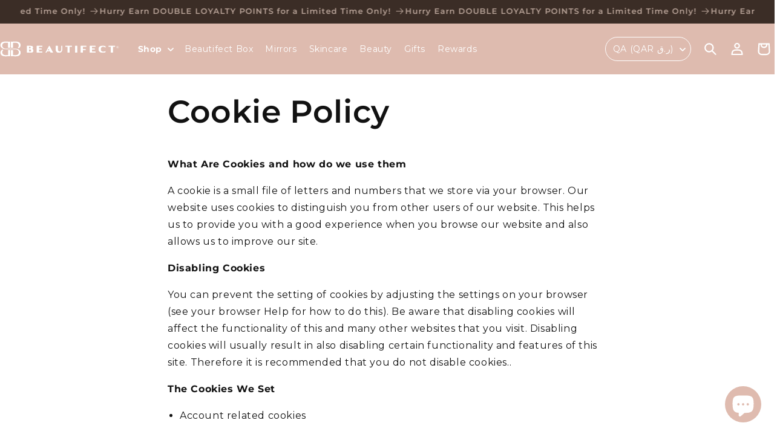

--- FILE ---
content_type: text/html; charset=utf-8
request_url: https://www.beautifect.com/apps/reviews/pages?url=https:/www.beautifect.com/en-qa/pages/cookie-policy
body_size: 1518
content:
[  { "@context":"http://schema.org", "@type":"WebPage",  "author": { "@type": "Person", "name": null }, "creator":null,  "dateCreated":"2021-08-31T16:42:07Z", "dateModified":"2021-08-31T16:42:07Z", "datePublished":"2021-08-31T16:42:07Z", "headline":"Cookie Policy", "mainEntityOfPage": { "@type": "WebPage", "url": "https://www.beautifect.com/pages/cookie-policy" }, "publisher": { "@type": "Organization",  "logo": { "@type": "ImageObject", "name": "Beautifect Logo Schema by SchemaPlus",  "url": "https://www.beautifect.com/cdn/shop/files/beauifect-logo-white.svg?v=1676479706&width=100"  },  "name": "Beautifect" }, "text": "\u003cp\u003e\u003cstrong\u003eWhat Are Cookies and how do we use them\u003c\/strong\u003e\u003c\/p\u003e\n\u003cp\u003eA cookie is a small file of letters and numbers that we store via your browser. Our website uses cookies to distinguish you from other users of our website. This helps us to provide you with a good experience when you browse our website and also allows us to improve our site.\u003c\/p\u003e\n\u003cp\u003e\u003cstrong\u003eDisabling Cookies\u003c\/strong\u003e\u003c\/p\u003e\n\u003cp\u003eYou can prevent the setting of cookies by adjusting the settings on your browser (see your browser Help for how to do this). Be aware that disabling cookies will affect the functionality of this and many other websites that you visit. Disabling cookies will usually result in also disabling certain functionality and features of this site. Therefore it is recommended that you do not disable cookies..\u003c\/p\u003e\n\u003cp\u003e\u003cstrong\u003eThe Cookies We Set\u003c\/strong\u003e\u003c\/p\u003e\n\u003cul\u003e\n\u003cli\u003e\n\u003cp\u003eAccount related cookies\u003c\/p\u003e\n\u003cp\u003eIf you create an account with us then we will use cookies for the management of the signup process and general administration. These cookies will usually be deleted when you log out however in some cases they may remain afterwards to remember your site preferences when logged out.\u003c\/p\u003e\n\u003c\/li\u003e\n\u003cli\u003eLogin related cookies\u003cbr\u003eWe use cookies when you are logged in so that we can remember this fact. This prevents you from having to log in every single time you visit a new page. These cookies are typically removed or cleared when you log out to ensure that you can only access restricted features and areas when logged in.\u003c\/li\u003e\n\u003cli\u003eEmail newsletters related cookies\u003cbr\u003eThis site offers newsletter or email subscription services and cookies may be used to remember if you are already registered and whether to show certain notifications which might only be valid to subscribed\/unsubscribed users.\u003c\/li\u003e\n\u003cli\u003e\n\u003cp\u003eOrders processing related cookies\u003c\/p\u003e\n\u003cp\u003eThis site offers e-commerce or payment facilities and some cookies are essential to ensure that your order is remembered between pages so that we can process it properly.\u003c\/p\u003e\n\u003c\/li\u003e\n\u003c\/ul\u003e\n\u003cp\u003e\u003cstrong\u003eThird Party Cookies\u003c\/strong\u003e\u003c\/p\u003e\n\u003cp\u003eIn some special cases we also use cookies provided by trusted third parties. The following section details which third party cookies you might encounter through this site.\u003c\/p\u003e\n\u003cul\u003e\n\u003cli\u003e\n\u003cp\u003eThis site uses Google Analytics which is one of the most widespread and trusted analytics solution on the web for helping us to understand how you use the site and ways that we can improve your experience. These cookies may track things such as how long you spend on the site and the pages that you visit so we can continue to produce engaging content.\u003c\/p\u003e\n\u003cp\u003eFor more information on Google Analytics cookies, see the official Google Analytics page.\u003c\/p\u003e\n\u003c\/li\u003e\n\u003cli\u003e\u003cp\u003eAs we sell products it's important for us to understand statistics about how many of the visitors to our site actually make a purchase and as such this is the kind of data that these cookies will track. This is important to you as it means that we can accurately make business predictions that allow us to monitor our advertising and product costs.\u003c\/p\u003e\u003c\/li\u003e\n\u003cli\u003e\u003cp\u003eWe also use social media buttons and\/or plugins on this site that allow you to connect with your social network in various ways. For these to work, social media sites will set cookies through our site which may be used to enhance your profile on their site or contribute to the data they hold for various purposes outlined in their respective privacy policies.\u003c\/p\u003e\u003c\/li\u003e\n\u003c\/ul\u003e\n\u003cp\u003e\u003cstrong\u003eMore Information\u003c\/strong\u003e\u003c\/p\u003e\n\u003cp\u003eHopefully that has clarified things for you and as was previously mentioned if there is something that you aren't sure whether you need or not it's usually safer to leave cookies enabled in case it does interact with one of the features you use on our site.\u003c\/p\u003e\n\u003cp\u003eHowever if you are still looking for more information then you can contact us through one of our preferred contact methods:\u003c\/p\u003e\n\u003cul\u003e\n\u003cli\u003eEmail: contact@beautifect.com\u003c\/li\u003e\n\u003c\/ul\u003e", "url":"https://www.beautifect.com/pages/cookie-policy" }       , { "@context": "http://schema.org", "@type": "BreadcrumbList", "name": "Beautifect Breadcrumbs Schema by SchemaPlus", "itemListElement": [ { "@type": "ListItem", "position": 1, "item": { "@id": "https://www.beautifect.com/pages/cookie-policy", "name": "Cookie Policy" } } ] }   ]

--- FILE ---
content_type: text/css
request_url: https://www.beautifect.com/cdn/shop/t/166/assets/component-accordion.css?v=54226524701375294851740915877
body_size: -330
content:
.accordion summary{display:flex;position:relative;line-height:1;padding:20px}.accordion .summary__title{display:flex;flex:1}.accordion .summary__title+.icon-caret{height:calc(var(--font-heading-scale) * .6rem)}.accordion{margin-top:2.5rem;margin-bottom:0;background:#f5f5f5;border-radius:20px;max-height:initial!important}.accordion__title{display:inline-block;max-width:calc(100% - 6rem);min-height:1.6rem;margin:0;word-break:break-word}.accordion .icon-accordion{align-self:center;fill:rgb(var(--color-foreground));height:calc(var(--font-heading-scale) * 2rem);margin-right:calc(var(--font-heading-scale) * 1rem);width:calc(var(--font-heading-scale) * 2rem)}.accordion details[open]>summary .icon-caret{transform:rotate(180deg)}.accordion__content{margin-bottom:1.5rem;word-break:break-word;overflow-x:auto;padding:0 20px 20px}.accordion__content img{max-width:100%}.product-faq .accordion{background:#fff;margin-bottom:1rem;margin-top:1rem;max-height:initial!important}
/*# sourceMappingURL=/cdn/shop/t/166/assets/component-accordion.css.map?v=54226524701375294851740915877 */


--- FILE ---
content_type: text/javascript
request_url: https://www.beautifect.com/cdn/shop/t/166/assets/cart-addons.js?v=21881967422556210811747655288
body_size: 1132
content:
function defaultTo(value,defaultValue){return value==null||value!==value?defaultValue:value}var theme=theme||{};theme.Currency=function(){var moneyFormat="${{amount}}";function formatMoney(cents,format){typeof cents=="string"&&(cents=cents.replace(".",""));var value="",placeholderRegex=/\{\{\s*(\w+)\s*\}\}/,formatString=format||moneyFormat;function formatWithDelimiters(number,precision,thousands,decimal){if(precision=defaultTo(precision,2),thousands=defaultTo(thousands,","),decimal=defaultTo(decimal,"."),isNaN(number)||number==null)return 0;number=(number/100).toFixed(precision);var parts=number.split("."),dollarsAmount=parts[0].replace(/(\d)(?=(\d\d\d)+(?!\d))/g,"$1"+thousands),centsAmount=parts[1]?decimal+parts[1]:"";return dollarsAmount+centsAmount}switch(formatString.match(placeholderRegex)[1]){case"amount":value=formatWithDelimiters(cents,2);break;case"amount_no_decimals":value=formatWithDelimiters(cents,0);break;case"amount_with_comma_separator":value=formatWithDelimiters(cents,2,".",",");break;case"amount_no_decimals_with_comma_separator":value=formatWithDelimiters(cents,0,".",",");break;case"amount_no_decimals_with_space_separator":value=formatWithDelimiters(cents,0," ");break}return formatString.replace(placeholderRegex,value)}return{formatMoney}}();class CartAddons extends HTMLElement{constructor(){super(),this.productCount=6,this.fetchRecommendations=this.fetchRecommendations.bind(this)}buildProductRecommendation(item,count){var vendor="Beautifect",itemHtml=document.createElement("div");itemHtml.classList.add("item");var form=document.createElement("form");form.method="post",form.action="/cart/add",form.id="quick-add-template--"+item.id,form.acceptCharset="UTF-8",form.enctype="multipart/form-data",form.noValidate="novalidate",form.dataset.type="add-to-cart-form",form.classList.add("form"),form.innerHTML=`
        <input
          type="hidden"
          name="id"
          value="${item.variants[0].id}"
          class="product-variant-id"
        >
        <button
          id="quick-add-template--${item.id}-submit"
          type="submit"
          name="add"
          class="quick-add__submit button button--full-width button--secondary"
          aria-haspopup="dialog"
          aria-labelledby="quick-add-template--${item.id}-submit"
          aria-live="polite"
        >
          <span>
            Add
          </span>
          <span class="icon-wrap">
            <svg
              xmlns="http://www.w3.org/2000/svg"
              aria-hidden="true"
              focusable="false"
              class="icon icon-plus"
              fill="none"
              viewBox="0 0 10 10"
            >
              <path fill-rule="evenodd" clip-rule="evenodd" d="M1 4.51a.5.5 0 000 1h3.5l.01 3.5a.5.5 0 001-.01V5.5l3.5-.01a.5.5 0 00-.01-1H5.5L5.49.99a.5.5 0 00-1 .01v3.5l-3.5.01H1z" fill="currentColor">
            </svg>
          </span>
          <div class="loading__spinner hidden">
            <svg
              aria-hidden="true"
              focusable="false"
              class="spinner"
              viewBox="0 0 66 66"
              xmlns="http://www.w3.org/2000/svg"
            >
              <circle class="path" fill="none" stroke-width="6" cx="33" cy="33" r="30"></circle>
            </svg>
          </div>
        </button>
    `;let line_item_price="";if(item.tags.includes("automatic_discount_20")||item.tags.includes("automatic_discount_25")||item.tags.includes("automatic_discount_30")){let dicounted_price=item.price;item.tags.includes("automatic_discount_20")?dicounted_price=item.price*.8:item.tags.includes("automatic_discount_25")?dicounted_price=item.price*.75:item.tags.includes("automatic_discount_30")&&(dicounted_price=item.price*.7),line_item_price=`
        <span class="line-throug-red">
           ${theme.Currency.formatMoney(item.price,theme.settings.moneyFormat)}
        </span>
        ${theme.Currency.formatMoney(dicounted_price,theme.settings.moneyFormat)}
      `}else line_item_price=`
        <span>
           ${theme.Currency.formatMoney(item.price,theme.settings.moneyFormat)}
        </span>
      `;itemHtml.innerHTML=`
        <div class="img">
            <a href="/products/${item.handle}">
                <img alt="${item.title}" src="${item.images[0]}" />
            </a>
        </div>
        <div class="title">
            <p class="vendor">${vendor}</p>
            <div>${item.title.replace(vendor,"")}</div>
        </div>
        <div class="add_cart">
            ${line_item_price}
        </div>
        <product-form data-section-id="addons">
            ${form.outerHTML}
        </product-form>
    `;var listHtml=`
      <li
          id="Slide-cart-addons-${count}"
          class="grid__item slider__slide scroll-trigger"
          style="width: 50%;"
      >
          ${itemHtml.outerHTML}
      </li>
    `;return listHtml}productInBasket(c,p){var t=!1;return c.forEach(item=>{item.product_id===p&&(t=!0)}),t}async fetchRecommendations(){var cart=await fetch("/cart.json").then(function(res){return res.json()}),$counter=0,itemString="",recommendations=[];for(let item of cart.items){var complementaryUrl="/recommendations/products.json?product_id="+item.product_id+"&intent=complementary";await fetch(complementaryUrl).then(function(res){return res.json()}).then(data=>{data.products.length>0&&data.products.forEach(item2=>{if($counter<this.productCount){var inBasket=this.productInBasket(cart.items,item2.id),inRecommendations=recommendations.indexOf(item2.id);!inBasket&&inRecommendations===-1&&item2.available&&(recommendations.push(item2.id),itemString+=this.buildProductRecommendation(item2,$counter),$counter+=1)}})})}if($counter<this.productCount){const prodId=cart?.items[0]?.product_id;if(prodId){var recommendationsUrl="/recommendations/products.json?product_id="+prodId;await fetch(recommendationsUrl).then(function(res){return res.json()}).then(data=>{data?.products?.length>0&&data.products.forEach(item=>{if($counter<this.productCount){var inBasket=this.productInBasket(cart.items,item.id),inRecommendations=recommendations.indexOf(item.id);!inBasket&&inRecommendations===-1&&item.available&&(itemString+=this.buildProductRecommendation(item,$counter),$counter+=1)}})})}}this.querySelector(".wrapper ul").innerHTML=itemString,this.querySelector("slider-component").resetPages()}}customElements.define("cart-addons",CartAddons),document.querySelector("cart-addons").fetchRecommendations();
//# sourceMappingURL=/cdn/shop/t/166/assets/cart-addons.js.map?v=21881967422556210811747655288


--- FILE ---
content_type: text/json
request_url: https://conf.config-security.com/model
body_size: 88
content:
{"title":"recommendation AI model (keras)","structure":"release_id=0x66:36:70:43:35:25:7d:71:50:31:5d:43:75:54:7a:20:75:45:41:5a:66:35:7c:6f:35:32:72:69:31;keras;gl8uhll4j49nzbms9fo5tl6rw7o29v1u8slsvlj0jcstxphstcseth3il8d97xd5hp52k3qj","weights":"../weights/66367043.h5","biases":"../biases/66367043.h5"}

--- FILE ---
content_type: application/javascript; charset=utf-8
request_url: https://cdn-widgetsrepository.yotpo.com/v1/loader/e-SfJ3wmDYaEIgNUpquRAg
body_size: 37118
content:

if (typeof (window) !== 'undefined' && window.performance && window.performance.mark) {
  window.performance.mark('yotpo:loader:loaded');
}
var yotpoWidgetsContainer = yotpoWidgetsContainer || { guids: {} };
(function(){
    var guid = "e-SfJ3wmDYaEIgNUpquRAg";
    var loader = {
        loadDep: function (link, onLoad, strategy) {
            var script = document.createElement('script');
            script.onload = onLoad || function(){};
            script.src = link;
            if (strategy === 'defer') {
                script.defer = true;
            } else if (strategy === 'async') {
                script.async = true;
            }
            script.setAttribute("type", "text/javascript");
            script.setAttribute("charset", "utf-8");
            document.head.appendChild(script);
        },
        config: {
            data: {
                guid: guid
            },
            widgets: {
            
                "1225155": {
                    instanceId: "1225155",
                    instanceVersionId: "432591455",
                    templateAssetUrl: "https://cdn-widgetsrepository.yotpo.com/widget-assets/widget-referral-share/app.v0.5.3-7281.js",
                    cssOverrideAssetUrl: "",
                    customizationCssUrl: "",
                    customizations: {
                      "background-color": "rgba( 255, 255, 255, 1 )",
                      "customer-email-view-button-text": "Next",
                      "customer-email-view-description-discount-discount": "Give your friends {{friend_reward}} their first purchase of {{min_spent}}, and get {{customer_reward}} for each successful referral.",
                      "customer-email-view-description-discount-nothing": "Give your friends {{friend_reward}} their first purchase of {{min_spent}}.",
                      "customer-email-view-description-discount-points": "Give your friends {{friend_reward}} their first purchase of {{min_spent}}, and get {{customer_reward}} points for each successful referral.",
                      "customer-email-view-description-nothing-discount": "Get {{customer_reward}} for each successful referral.",
                      "customer-email-view-description-nothing-nothing": "Refer a friend.",
                      "customer-email-view-description-nothing-points": "Get {{customer_reward}} points for each successful referral.",
                      "customer-email-view-description-points-discount": "Give your friends {{friend_reward}} points, and get {{customer_reward}} for each successful referral.",
                      "customer-email-view-description-points-nothing": "Give your friends {{friend_reward}} points.",
                      "customer-email-view-description-points-points": "Give your friends {{friend_reward}} points, and get {{customer_reward}} points for each successful referral.",
                      "customer-email-view-header": "REFER A FRIEND",
                      "customer-email-view-input-placeholder": "Your email address",
                      "customer-email-view-title-discount-discount": "GIVE {{friend_reward}}, GET {{customer_reward}}",
                      "customer-email-view-title-discount-nothing": "GIVE {{friend_reward}}, REFER A FRIEND",
                      "customer-email-view-title-discount-points": "GIVE {{friend_reward}}, GET {{customer_reward}} POINTS",
                      "customer-email-view-title-nothing-discount": "REFER A FRIEND, GET {{customer_reward}} FOR REFERRALS",
                      "customer-email-view-title-nothing-nothing": "REFER A FRIEND",
                      "customer-email-view-title-nothing-points": "REFER A FRIEND, GET {{customer_reward}} POINTS FOR REFERRALS",
                      "customer-email-view-title-points-discount": "GIVE {{friend_reward}} POINTS, GET {{customer_reward}}",
                      "customer-email-view-title-points-nothing": "GIVE {{friend_reward}} POINTS, REFER A FRIEND",
                      "customer-email-view-title-points-points": "GIVE {{friend_reward}} POINTS, GET {{customer_reward}} POINTS",
                      "customer-name-view-input-placeholder": "Your name",
                      "default-toggle": true,
                      "description-color": "rgba(55,51,48,1)",
                      "description-font-size": "16px",
                      "desktop-background-image-url": "https://cdn-widget-assets.yotpo.com/static_assets/e-SfJ3wmDYaEIgNUpquRAg/images/image_2023_06_01_05_36_10_158",
                      "disabled-referral-code-error": "Looks like your referral link was deactivated",
                      "email-fill-color": "#F6F1EE",
                      "email-input-type": "rounded_rectangle",
                      "email-outline-color": "#000000",
                      "email-text-color": "#000000",
                      "final-view-button-text": "REFER MORE FRIENDS",
                      "final-view-description": "Remind your friends to check their emails",
                      "final-view-error-description": "We were unable to send the referral link",
                      "final-view-error-text": "GO BACK",
                      "final-view-error-title": "SOMETHING WENT WRONG",
                      "final-view-title": "THANKS FOR REFERRING",
                      "fonts-primary-font-name-and-url": "Montserrat@600|https://fonts.googleapis.com/css?family=Montserrat:600\u0026display=swap",
                      "fonts-secondary-font-name-and-url": "Montserrat@400|https://fonts.googleapis.com/css?family=Montserrat:400\u0026display=swap",
                      "header-color": "rgba(59,45,38,1)",
                      "header-font-size": "16px",
                      "login-view-description-discount-discount": "Give your friends {{friend_reward}} their first purchase of {{min_spent}}, and get {{customer_reward}} for each successful referral.",
                      "login-view-description-discount-nothing": "Give your friends {{friend_reward}} their first purchase of {{min_spent}}.",
                      "login-view-description-discount-points": "Give your friends {{friend_reward}} their first purchase of {{min_spent}}, and get {{customer_reward}} points for each successful referral.",
                      "login-view-description-nothing-discount": "Get {{customer_reward}} for each successful referral.",
                      "login-view-description-nothing-nothing": "Refer a friend.",
                      "login-view-description-nothing-points": "Get {{customer_reward}} points for each successful referral.",
                      "login-view-description-points-discount": "Give your friends {{friend_reward}} points, and get {{customer_reward}} for each successful referral.",
                      "login-view-description-points-nothing": "Give your friends {{friend_reward}} points.",
                      "login-view-description-points-points": "Give your friends {{friend_reward}} points, and get {{customer_reward}} points for each successful referral.",
                      "login-view-header": "Refer a Friend",
                      "login-view-log-in-button-text": "Log in",
                      "login-view-sign-up-button-text": "Join now",
                      "login-view-title-discount-discount": "GIVE {{friend_reward}}, GET {{customer_reward}}",
                      "login-view-title-discount-nothing": "GIVE {{friend_reward}}, REFER A FRIEND",
                      "login-view-title-discount-points": "GIVE {{friend_reward}}, GET {{customer_reward}} POINTS",
                      "login-view-title-nothing-discount": "REFER A FRIEND, GET {{customer_reward}} FOR REFERRALS",
                      "login-view-title-nothing-nothing": "REFER A FRIEND",
                      "login-view-title-nothing-points": "REFER A FRIEND, GET {{customer_reward}} POINTS FOR REFERRALS",
                      "login-view-title-points-discount": "GIVE {{friend_reward}} POINTS, GET {{customer_reward}}",
                      "login-view-title-points-nothing": "GIVE {{friend_reward}} POINTS, REFER A FRIEND",
                      "login-view-title-points-points": "GIVE {{friend_reward}} POINTS, GET {{customer_reward}} POINTS",
                      "main-share-option-desktop": "main_share_email",
                      "main-share-option-mobile": "main_share_sms",
                      "mobile-background-image-url": "https://cdn-widget-assets.yotpo.com/static_assets/e-SfJ3wmDYaEIgNUpquRAg/images/image_2023_06_01_05_36_10_158",
                      "more-share-ways-text": "MORE WAYS TO SHARE",
                      "primary-button-background-color": "rgba(59,45,38,1)",
                      "primary-button-font-size": "16px",
                      "primary-button-size": "standard",
                      "primary-button-text-color": "rgba(255,255,255,1)",
                      "primary-button-type": "filled_capsule",
                      "reduced-picture": true,
                      "referral-history-completed-points-text": "{{points}} POINTS",
                      "referral-history-completed-status-type": "text",
                      "referral-history-confirmed-status": "COMPLETED",
                      "referral-history-pending-status": "PENDING",
                      "referral-history-redeem-text": "To redeem your points, simply apply your discount at checkout.",
                      "referral-history-sumup-line-points-text": "{{points}} POINTS",
                      "referral-history-sumup-line-text": "Your Rewards",
                      "referral-views-button-text": "Next",
                      "referral-views-copy-link-button-text": "COPY LINK",
                      "referral-views-description-discount-discount": "Give your friends {{friend_reward}} their first purchase of {{min_spent}}, and get {{customer_reward}} for each successful referral.",
                      "referral-views-description-discount-nothing": "Give your friends {{friend_reward}} their first purchase of {{min_spent}}.",
                      "referral-views-description-discount-points": "Give your friends {{friend_reward}} their first purchase of {{min_spent}}, and get {{customer_reward}} points for each successful referral.",
                      "referral-views-description-nothing-discount": "Get {{customer_reward}} for each successful referral.",
                      "referral-views-description-nothing-nothing": "Refer a friend.",
                      "referral-views-description-nothing-points": "Get {{customer_reward}} points for each successful referral.",
                      "referral-views-description-points-discount": "Give your friends {{friend_reward}} points, and get {{customer_reward}} for each successful referral.",
                      "referral-views-description-points-nothing": "Give your friends {{friend_reward}} points.",
                      "referral-views-description-points-points": "Give your friends {{friend_reward}} points, and get {{customer_reward}} points for each successful referral.",
                      "referral-views-email-share-body": "How does a discount off your first order at {{company_name}} sound? Use the link below and once you've shopped, I'll get a reward too.\n{{referral_link}}",
                      "referral-views-email-share-subject": "Discount to a Store You'll Love!",
                      "referral-views-email-share-type": "marketing_email",
                      "referral-views-friends-input-placeholder": "Friend’s email address",
                      "referral-views-header": "Refer a Friend",
                      "referral-views-personal-email-button-text": "SEND VIA MY EMAIL",
                      "referral-views-sms-button-text": "SEND VIA SMS",
                      "referral-views-title-discount-discount": "GIVE {{friend_reward}}, GET {{customer_reward}}",
                      "referral-views-title-discount-nothing": "GIVE {{friend_reward}}, REFER A FRIEND",
                      "referral-views-title-discount-points": "GIVE {{friend_reward}}, GET {{customer_reward}} POINTS",
                      "referral-views-title-nothing-discount": "REFER A FRIEND, GET {{customer_reward}} FOR REFERRALS",
                      "referral-views-title-nothing-nothing": "REFER A FRIEND",
                      "referral-views-title-nothing-points": "REFER A FRIEND, GET {{customer_reward}} POINTS FOR REFERRALS",
                      "referral-views-title-points-discount": "GIVE {{friend_reward}} POINTS, GET {{customer_reward}}",
                      "referral-views-title-points-nothing": "GIVE {{friend_reward}} POINTS, REFER A FRIEND",
                      "referral-views-title-points-points": "GIVE {{friend_reward}} POINTS, GET {{customer_reward}} POINTS",
                      "referral-views-whatsapp-button-text": "SEND VIA WHATSAPP",
                      "secondary-button-background-color": "rgba(59,45,38,1)",
                      "secondary-button-text-color": "rgba(255,255,255,1)",
                      "secondary-button-type": "filled_capsule",
                      "share-allow-copy-link": true,
                      "share-allow-email": true,
                      "share-allow-sms": true,
                      "share-allow-whatsapp": true,
                      "share-headline-text-color": "#FFFFFFFF",
                      "share-icons-color": "black",
                      "share-settings-copyLink": true,
                      "share-settings-default-checkbox": true,
                      "share-settings-default-mobile-checkbox": true,
                      "share-settings-email": true,
                      "share-settings-mobile-copyLink": true,
                      "share-settings-mobile-email": true,
                      "share-settings-mobile-sms": true,
                      "share-settings-mobile-whatsapp": true,
                      "share-settings-whatsapp": true,
                      "share-sms-message": "I love {{company_name}}! Shop through my link to get a reward {{referral_link}}",
                      "share-whatsapp-message": "I love {{company_name}}! Shop through my link to get a reward {{referral_link}}",
                      "tab-size": "medium",
                      "tab-type": "lower_line",
                      "tab-view-primary-tab-text": "Refer a Friend",
                      "tab-view-secondary-tab-text": "Your Referrals",
                      "tile-color": "rgba( 255, 255, 255, 1 )",
                      "title-color": "rgba(59,45,38,1)",
                      "title-font-size": "26px",
                      "view-exit-intent-enabled": false,
                      "view-exit-intent-mobile-timeout-ms": 10000,
                      "view-is-popup": false,
                      "view-layout": "left",
                      "view-popup-delay-ms": 0,
                      "view-show-customer-name": false,
                      "view-show-popup-on-exit": false,
                      "view-show-referral-history": false,
                      "view-table-rectangular-dark-pending-color": "rgba( 0, 0, 0, 0.6 )",
                      "view-table-rectangular-light-pending-color": "#FFFFFF",
                      "view-table-selected-color": "#558342",
                      "view-table-theme": "dark",
                      "view-table-type": "rectangular"
                    },
                    staticContent: {
                      "advocateLoggedInRequirement": true,
                      "advocateRewardType": "REWARD_OPTION",
                      "companyName": "Beautifect",
                      "cssEditorEnabled": true,
                      "currency": "GBP",
                      "friendRewardType": "REWARD_OPTION",
                      "hasPrimaryFontsFeature": true,
                      "isFreeMerchant": false,
                      "isHidden": false,
                      "isMultiCurrencyEnabled": true,
                      "merchantId": "151135",
                      "migrateTabColorToBackground": true,
                      "platformName": "shopify",
                      "referralHistoryEnabled": true,
                      "referralHost": "http://rwrd.io",
                      "storeId": "u9RKtHQQVDSob7NGFOG4Iq4c3STKj2H2VWpZ5j8I"
                    },
                    className: "ReferralShareWidget",
                    dependencyGroupId: null
                },
            
                "1225154": {
                    instanceId: "1225154",
                    instanceVersionId: "432591457",
                    templateAssetUrl: "https://cdn-widgetsrepository.yotpo.com/widget-assets/widget-referral-share/app.v0.5.3-7281.js",
                    cssOverrideAssetUrl: "",
                    customizationCssUrl: "",
                    customizations: {
                      "background-color": "rgba( 255, 255, 255, 1 )",
                      "customer-email-view-button-text": "Next",
                      "customer-email-view-description-discount-discount": "Give your friends {{friend_reward}} their first purchase of {{min_spent}}, and get {{customer_reward}} for each successful referral.",
                      "customer-email-view-description-discount-nothing": "Give your friends {{friend_reward}} their first purchase of {{min_spent}}.",
                      "customer-email-view-description-discount-points": "Give your friends {{friend_reward}} their first purchase of {{min_spent}}, and get {{customer_reward}} points for each successful referral.",
                      "customer-email-view-description-nothing-discount": "Get {{customer_reward}} for each successful referral.",
                      "customer-email-view-description-nothing-nothing": "Refer a friend.",
                      "customer-email-view-description-nothing-points": "Get {{customer_reward}} points for each successful referral.",
                      "customer-email-view-description-points-discount": "Give your friends {{friend_reward}} points, and get {{customer_reward}} for each successful referral.",
                      "customer-email-view-description-points-nothing": "Give your friends {{friend_reward}} points.",
                      "customer-email-view-description-points-points": "Give your friends {{friend_reward}} points, and get {{customer_reward}} points for each successful referral.",
                      "customer-email-view-header": "REFER A FRIEND",
                      "customer-email-view-input-placeholder": "Your email address",
                      "customer-email-view-title-discount-discount": "GIVE {{friend_reward}}, GET {{customer_reward}}",
                      "customer-email-view-title-discount-nothing": "GIVE {{friend_reward}}, REFER A FRIEND",
                      "customer-email-view-title-discount-points": "GIVE {{friend_reward}}, GET {{customer_reward}} POINTS",
                      "customer-email-view-title-nothing-discount": "REFER A FRIEND, GET {{customer_reward}} FOR REFERRALS",
                      "customer-email-view-title-nothing-nothing": "REFER A FRIEND",
                      "customer-email-view-title-nothing-points": "REFER A FRIEND, GET {{customer_reward}} POINTS FOR REFERRALS",
                      "customer-email-view-title-points-discount": "GIVE {{friend_reward}} POINTS, GET {{customer_reward}}",
                      "customer-email-view-title-points-nothing": "GIVE {{friend_reward}} POINTS, REFER A FRIEND",
                      "customer-email-view-title-points-points": "GIVE {{friend_reward}} POINTS, GET {{customer_reward}} POINTS",
                      "customer-name-view-input-placeholder": "Your name",
                      "default-toggle": true,
                      "description-color": "rgba(55,51,48,1)",
                      "description-font-size": "16px",
                      "desktop-background-image-url": "https://cdn-widget-assets.yotpo.com/static_assets/e-SfJ3wmDYaEIgNUpquRAg/images/image_2023_06_01_05_36_10_158",
                      "disabled-referral-code-error": "Looks like your referral link was deactivated",
                      "email-fill-color": "#F6F1EE",
                      "email-input-type": "rounded_rectangle",
                      "email-outline-color": "#000000",
                      "email-text-color": "#000000",
                      "final-view-button-text": "REFER MORE FRIENDS",
                      "final-view-description": "Remind your friends to check their emails",
                      "final-view-error-description": "We were unable to send the referral link",
                      "final-view-error-text": "GO BACK",
                      "final-view-error-title": "SOMETHING WENT WRONG",
                      "final-view-title": "THANKS FOR REFERRING",
                      "fonts-primary-font-name-and-url": "Montserrat@600|https://fonts.googleapis.com/css?family=Montserrat:600\u0026display=swap",
                      "fonts-secondary-font-name-and-url": "Montserrat@400|https://fonts.googleapis.com/css?family=Montserrat:400\u0026display=swap",
                      "header-color": "rgba(59,45,38,1)",
                      "header-font-size": "16px",
                      "login-view-description-discount-discount": "Give your friends {{friend_reward}} their first purchase of {{min_spent}}, and get {{customer_reward}} for each successful referral.",
                      "login-view-description-discount-nothing": "Give your friends {{friend_reward}} their first purchase of {{min_spent}}.",
                      "login-view-description-discount-points": "Give your friends {{friend_reward}} their first purchase of {{min_spent}}, and get {{customer_reward}} points for each successful referral.",
                      "login-view-description-nothing-discount": "Get {{customer_reward}} for each successful referral.",
                      "login-view-description-nothing-nothing": "Refer a friend.",
                      "login-view-description-nothing-points": "Get {{customer_reward}} points for each successful referral.",
                      "login-view-description-points-discount": "Give your friends {{friend_reward}} points, and get {{customer_reward}} for each successful referral.",
                      "login-view-description-points-nothing": "Give your friends {{friend_reward}} points.",
                      "login-view-description-points-points": "Give your friends {{friend_reward}} points, and get {{customer_reward}} points for each successful referral.",
                      "login-view-header": "Refer a Friend",
                      "login-view-log-in-button-text": "Log in",
                      "login-view-sign-up-button-text": "Join now",
                      "login-view-title-discount-discount": "GIVE {{friend_reward}}, GET {{customer_reward}}",
                      "login-view-title-discount-nothing": "GIVE {{friend_reward}}, REFER A FRIEND",
                      "login-view-title-discount-points": "GIVE {{friend_reward}}, GET {{customer_reward}} POINTS",
                      "login-view-title-nothing-discount": "REFER A FRIEND, GET {{customer_reward}} FOR REFERRALS",
                      "login-view-title-nothing-nothing": "REFER A FRIEND",
                      "login-view-title-nothing-points": "REFER A FRIEND, GET {{customer_reward}} POINTS FOR REFERRALS",
                      "login-view-title-points-discount": "GIVE {{friend_reward}} POINTS, GET {{customer_reward}}",
                      "login-view-title-points-nothing": "GIVE {{friend_reward}} POINTS, REFER A FRIEND",
                      "login-view-title-points-points": "GIVE {{friend_reward}} POINTS, GET {{customer_reward}} POINTS",
                      "main-share-option-desktop": "main_share_email",
                      "main-share-option-mobile": "main_share_sms",
                      "mobile-background-image-url": "https://cdn-widget-assets.yotpo.com/static_assets/e-SfJ3wmDYaEIgNUpquRAg/images/image_2023_06_01_05_36_10_158",
                      "more-share-ways-text": "MORE WAYS TO SHARE",
                      "primary-button-background-color": "rgba(59,45,38,1)",
                      "primary-button-font-size": "16px",
                      "primary-button-size": "standard",
                      "primary-button-text-color": "rgba(255,255,255,1)",
                      "primary-button-type": "filled_capsule",
                      "reduced-picture": true,
                      "referral-history-completed-points-text": "{{points}} POINTS",
                      "referral-history-completed-status-type": "text",
                      "referral-history-confirmed-status": "COMPLETED",
                      "referral-history-pending-status": "PENDING",
                      "referral-history-redeem-text": "To redeem your points, simply apply your discount at checkout.",
                      "referral-history-sumup-line-points-text": "{{points}} POINTS",
                      "referral-history-sumup-line-text": "Your Rewards",
                      "referral-views-button-text": "Next",
                      "referral-views-copy-link-button-text": "COPY LINK",
                      "referral-views-description-discount-discount": "Give your friends {{friend_reward}} their first purchase of {{min_spent}}, and get {{customer_reward}} for each successful referral.",
                      "referral-views-description-discount-nothing": "Give your friends {{friend_reward}} their first purchase of {{min_spent}}.",
                      "referral-views-description-discount-points": "Give your friends {{friend_reward}} their first purchase of {{min_spent}}, and get {{customer_reward}} points for each successful referral.",
                      "referral-views-description-nothing-discount": "Get {{customer_reward}} for each successful referral.",
                      "referral-views-description-nothing-nothing": "Refer a friend.",
                      "referral-views-description-nothing-points": "Get {{customer_reward}} points for each successful referral.",
                      "referral-views-description-points-discount": "Give your friends {{friend_reward}} points, and get {{customer_reward}} for each successful referral.",
                      "referral-views-description-points-nothing": "Give your friends {{friend_reward}} points.",
                      "referral-views-description-points-points": "Give your friends {{friend_reward}} points, and get {{customer_reward}} points for each successful referral.",
                      "referral-views-email-share-body": "How does a discount off your first order at {{company_name}} sound? Use the link below and once you've shopped, I'll get a reward too.\n{{referral_link}}",
                      "referral-views-email-share-subject": "Discount to a Store You'll Love!",
                      "referral-views-email-share-type": "marketing_email",
                      "referral-views-friends-input-placeholder": "Friend’s email address",
                      "referral-views-header": "Refer a Friend",
                      "referral-views-personal-email-button-text": "SEND VIA MY EMAIL",
                      "referral-views-sms-button-text": "SEND VIA SMS",
                      "referral-views-title-discount-discount": "GIVE {{friend_reward}}, GET {{customer_reward}}",
                      "referral-views-title-discount-nothing": "GIVE {{friend_reward}}, REFER A FRIEND",
                      "referral-views-title-discount-points": "GIVE {{friend_reward}}, GET {{customer_reward}} POINTS",
                      "referral-views-title-nothing-discount": "REFER A FRIEND, GET {{customer_reward}} FOR REFERRALS",
                      "referral-views-title-nothing-nothing": "REFER A FRIEND",
                      "referral-views-title-nothing-points": "REFER A FRIEND, GET {{customer_reward}} POINTS FOR REFERRALS",
                      "referral-views-title-points-discount": "GIVE {{friend_reward}} POINTS, GET {{customer_reward}}",
                      "referral-views-title-points-nothing": "GIVE {{friend_reward}} POINTS, REFER A FRIEND",
                      "referral-views-title-points-points": "GIVE {{friend_reward}} POINTS, GET {{customer_reward}} POINTS",
                      "referral-views-whatsapp-button-text": "SEND VIA WHATSAPP",
                      "secondary-button-background-color": "rgba(59,45,38,1)",
                      "secondary-button-text-color": "rgba(255,255,255,1)",
                      "secondary-button-type": "filled_capsule",
                      "share-allow-copy-link": true,
                      "share-allow-email": true,
                      "share-allow-sms": true,
                      "share-allow-whatsapp": true,
                      "share-headline-text-color": "#FFFFFFFF",
                      "share-icons-color": "black",
                      "share-settings-copyLink": true,
                      "share-settings-default-checkbox": true,
                      "share-settings-default-mobile-checkbox": true,
                      "share-settings-email": true,
                      "share-settings-mobile-copyLink": true,
                      "share-settings-mobile-email": true,
                      "share-settings-mobile-sms": true,
                      "share-settings-mobile-whatsapp": true,
                      "share-settings-whatsapp": true,
                      "share-sms-message": "I love {{company_name}}! Shop through my link to get a reward {{referral_link}}",
                      "share-whatsapp-message": "I love {{company_name}}! Shop through my link to get a reward {{referral_link}}",
                      "tab-size": "medium",
                      "tab-type": "lower_line",
                      "tab-view-primary-tab-text": "Refer a Friend",
                      "tab-view-secondary-tab-text": "Your Referrals",
                      "tile-color": "rgba( 255, 255, 255, 1 )",
                      "title-color": "rgba(59,45,38,1)",
                      "title-font-size": "26px",
                      "view-exit-intent-enabled": false,
                      "view-exit-intent-mobile-timeout-ms": 10000,
                      "view-is-popup": false,
                      "view-layout": "left",
                      "view-popup-delay-ms": 0,
                      "view-show-customer-name": false,
                      "view-show-popup-on-exit": false,
                      "view-show-referral-history": false,
                      "view-table-rectangular-dark-pending-color": "rgba( 0, 0, 0, 0.6 )",
                      "view-table-rectangular-light-pending-color": "#FFFFFF",
                      "view-table-selected-color": "#558342",
                      "view-table-theme": "dark",
                      "view-table-type": "rectangular"
                    },
                    staticContent: {
                      "advocateLoggedInRequirement": true,
                      "advocateRewardType": "REWARD_OPTION",
                      "companyName": "Beautifect",
                      "cssEditorEnabled": true,
                      "currency": "GBP",
                      "friendRewardType": "REWARD_OPTION",
                      "hasPrimaryFontsFeature": true,
                      "isFreeMerchant": false,
                      "isHidden": false,
                      "isMultiCurrencyEnabled": true,
                      "merchantId": "151135",
                      "migrateTabColorToBackground": true,
                      "platformName": "shopify",
                      "referralHistoryEnabled": true,
                      "referralHost": "http://rwrd.io",
                      "storeId": "u9RKtHQQVDSob7NGFOG4Iq4c3STKj2H2VWpZ5j8I"
                    },
                    className: "ReferralShareWidget",
                    dependencyGroupId: null
                },
            
                "1225153": {
                    instanceId: "1225153",
                    instanceVersionId: "432591458",
                    templateAssetUrl: "https://cdn-widgetsrepository.yotpo.com/widget-assets/widget-referral-share/app.v0.5.3-7281.js",
                    cssOverrideAssetUrl: "",
                    customizationCssUrl: "",
                    customizations: {
                      "background-color": "rgba( 255, 255, 255, 1 )",
                      "customer-email-view-button-text": "Next",
                      "customer-email-view-description-discount-discount": "Give your friends {{friend_reward}} their first purchase of {{min_spent}}, and get {{customer_reward}} for each successful referral.",
                      "customer-email-view-description-discount-nothing": "Give your friends {{friend_reward}} their first purchase of {{min_spent}}.",
                      "customer-email-view-description-discount-points": "Give your friends {{friend_reward}} their first purchase of {{min_spent}}, and get {{customer_reward}} points for each successful referral.",
                      "customer-email-view-description-nothing-discount": "Get {{customer_reward}} for each successful referral.",
                      "customer-email-view-description-nothing-nothing": "Refer a friend.",
                      "customer-email-view-description-nothing-points": "Get {{customer_reward}} points for each successful referral.",
                      "customer-email-view-description-points-discount": "Give your friends {{friend_reward}} points, and get {{customer_reward}} for each successful referral.",
                      "customer-email-view-description-points-nothing": "Give your friends {{friend_reward}} points.",
                      "customer-email-view-description-points-points": "Give your friends {{friend_reward}} points, and get {{customer_reward}} points for each successful referral.",
                      "customer-email-view-header": "REFER A FRIEND",
                      "customer-email-view-input-placeholder": "Your email address",
                      "customer-email-view-title-discount-discount": "GIVE {{friend_reward}}, GET {{customer_reward}}",
                      "customer-email-view-title-discount-nothing": "GIVE {{friend_reward}}, REFER A FRIEND",
                      "customer-email-view-title-discount-points": "GIVE {{friend_reward}}, GET {{customer_reward}} POINTS",
                      "customer-email-view-title-nothing-discount": "REFER A FRIEND, GET {{customer_reward}} FOR REFERRALS",
                      "customer-email-view-title-nothing-nothing": "REFER A FRIEND",
                      "customer-email-view-title-nothing-points": "REFER A FRIEND, GET {{customer_reward}} POINTS FOR REFERRALS",
                      "customer-email-view-title-points-discount": "GIVE {{friend_reward}} POINTS, GET {{customer_reward}}",
                      "customer-email-view-title-points-nothing": "GIVE {{friend_reward}} POINTS, REFER A FRIEND",
                      "customer-email-view-title-points-points": "GIVE {{friend_reward}} POINTS, GET {{customer_reward}} POINTS",
                      "customer-name-view-input-placeholder": "Your name",
                      "default-toggle": true,
                      "description-color": "rgba(55,51,48,1)",
                      "description-font-size": "16px",
                      "desktop-background-image-url": "https://cdn-widget-assets.yotpo.com/static_assets/e-SfJ3wmDYaEIgNUpquRAg/images/image_2023_06_01_05_36_10_158",
                      "disabled-referral-code-error": "Looks like your referral link was deactivated",
                      "email-fill-color": "#F6F1EE",
                      "email-input-type": "rounded_rectangle",
                      "email-outline-color": "#000000",
                      "email-text-color": "#000000",
                      "final-view-button-text": "REFER MORE FRIENDS",
                      "final-view-description": "Remind your friends to check their emails",
                      "final-view-error-description": "We were unable to send the referral link",
                      "final-view-error-text": "GO BACK",
                      "final-view-error-title": "SOMETHING WENT WRONG",
                      "final-view-title": "THANKS FOR REFERRING",
                      "fonts-primary-font-name-and-url": "Montserrat@600|https://fonts.googleapis.com/css?family=Montserrat:600\u0026display=swap",
                      "fonts-secondary-font-name-and-url": "Montserrat@400|https://fonts.googleapis.com/css?family=Montserrat:400\u0026display=swap",
                      "header-color": "rgba(59,45,38,1)",
                      "header-font-size": "16px",
                      "login-view-description-discount-discount": "Give your friends {{friend_reward}} their first purchase of {{min_spent}}, and get {{customer_reward}} for each successful referral.",
                      "login-view-description-discount-nothing": "Give your friends {{friend_reward}} their first purchase of {{min_spent}}.",
                      "login-view-description-discount-points": "Give your friends {{friend_reward}} their first purchase of {{min_spent}}, and get {{customer_reward}} points for each successful referral.",
                      "login-view-description-nothing-discount": "Get {{customer_reward}} for each successful referral.",
                      "login-view-description-nothing-nothing": "Refer a friend.",
                      "login-view-description-nothing-points": "Get {{customer_reward}} points for each successful referral.",
                      "login-view-description-points-discount": "Give your friends {{friend_reward}} points, and get {{customer_reward}} for each successful referral.",
                      "login-view-description-points-nothing": "Give your friends {{friend_reward}} points.",
                      "login-view-description-points-points": "Give your friends {{friend_reward}} points, and get {{customer_reward}} points for each successful referral.",
                      "login-view-header": "Refer a Friend",
                      "login-view-log-in-button-text": "Log in",
                      "login-view-sign-up-button-text": "Join now",
                      "login-view-title-discount-discount": "GIVE {{friend_reward}}, GET {{customer_reward}}",
                      "login-view-title-discount-nothing": "GIVE {{friend_reward}}, REFER A FRIEND",
                      "login-view-title-discount-points": "GIVE {{friend_reward}}, GET {{customer_reward}} POINTS",
                      "login-view-title-nothing-discount": "REFER A FRIEND, GET {{customer_reward}} FOR REFERRALS",
                      "login-view-title-nothing-nothing": "REFER A FRIEND",
                      "login-view-title-nothing-points": "REFER A FRIEND, GET {{customer_reward}} POINTS FOR REFERRALS",
                      "login-view-title-points-discount": "GIVE {{friend_reward}} POINTS, GET {{customer_reward}}",
                      "login-view-title-points-nothing": "GIVE {{friend_reward}} POINTS, REFER A FRIEND",
                      "login-view-title-points-points": "GIVE {{friend_reward}} POINTS, GET {{customer_reward}} POINTS",
                      "main-share-option-desktop": "main_share_email",
                      "main-share-option-mobile": "main_share_sms",
                      "mobile-background-image-url": "https://cdn-widget-assets.yotpo.com/static_assets/e-SfJ3wmDYaEIgNUpquRAg/images/image_2023_06_01_05_36_10_158",
                      "more-share-ways-text": "MORE WAYS TO SHARE",
                      "primary-button-background-color": "rgba(59,45,38,1)",
                      "primary-button-font-size": "16px",
                      "primary-button-size": "standard",
                      "primary-button-text-color": "rgba(255,255,255,1)",
                      "primary-button-type": "filled_capsule",
                      "reduced-picture": true,
                      "referral-history-completed-points-text": "{{points}} POINTS",
                      "referral-history-completed-status-type": "text",
                      "referral-history-confirmed-status": "COMPLETED",
                      "referral-history-pending-status": "PENDING",
                      "referral-history-redeem-text": "To redeem your points, simply apply your discount at checkout.",
                      "referral-history-sumup-line-points-text": "{{points}} POINTS",
                      "referral-history-sumup-line-text": "Your Rewards",
                      "referral-views-button-text": "Next",
                      "referral-views-copy-link-button-text": "COPY LINK",
                      "referral-views-description-discount-discount": "Give your friends {{friend_reward}} their first purchase of {{min_spent}}, and get {{customer_reward}} for each successful referral.",
                      "referral-views-description-discount-nothing": "Give your friends {{friend_reward}} their first purchase of {{min_spent}}.",
                      "referral-views-description-discount-points": "Give your friends {{friend_reward}} their first purchase of {{min_spent}}, and get {{customer_reward}} points for each successful referral.",
                      "referral-views-description-nothing-discount": "Get {{customer_reward}} for each successful referral.",
                      "referral-views-description-nothing-nothing": "Refer a friend.",
                      "referral-views-description-nothing-points": "Get {{customer_reward}} points for each successful referral.",
                      "referral-views-description-points-discount": "Give your friends {{friend_reward}} points, and get {{customer_reward}} for each successful referral.",
                      "referral-views-description-points-nothing": "Give your friends {{friend_reward}} points.",
                      "referral-views-description-points-points": "Give your friends {{friend_reward}} points, and get {{customer_reward}} points for each successful referral.",
                      "referral-views-email-share-body": "How does a discount off your first order at {{company_name}} sound? Use the link below and once you've shopped, I'll get a reward too.\n{{referral_link}}",
                      "referral-views-email-share-subject": "Discount to a Store You'll Love!",
                      "referral-views-email-share-type": "marketing_email",
                      "referral-views-friends-input-placeholder": "Friend’s email address",
                      "referral-views-header": "Refer a Friend",
                      "referral-views-personal-email-button-text": "SEND VIA MY EMAIL",
                      "referral-views-sms-button-text": "SEND VIA SMS",
                      "referral-views-title-discount-discount": "GIVE {{friend_reward}}, GET {{customer_reward}}",
                      "referral-views-title-discount-nothing": "GIVE {{friend_reward}}, REFER A FRIEND",
                      "referral-views-title-discount-points": "GIVE {{friend_reward}}, GET {{customer_reward}} POINTS",
                      "referral-views-title-nothing-discount": "REFER A FRIEND, GET {{customer_reward}} FOR REFERRALS",
                      "referral-views-title-nothing-nothing": "REFER A FRIEND",
                      "referral-views-title-nothing-points": "REFER A FRIEND, GET {{customer_reward}} POINTS FOR REFERRALS",
                      "referral-views-title-points-discount": "GIVE {{friend_reward}} POINTS, GET {{customer_reward}}",
                      "referral-views-title-points-nothing": "GIVE {{friend_reward}} POINTS, REFER A FRIEND",
                      "referral-views-title-points-points": "GIVE {{friend_reward}} POINTS, GET {{customer_reward}} POINTS",
                      "referral-views-whatsapp-button-text": "SEND VIA WHATSAPP",
                      "secondary-button-background-color": "rgba(59,45,38,1)",
                      "secondary-button-text-color": "rgba(255,255,255,1)",
                      "secondary-button-type": "filled_capsule",
                      "share-allow-copy-link": true,
                      "share-allow-email": true,
                      "share-allow-sms": true,
                      "share-allow-whatsapp": true,
                      "share-headline-text-color": "#FFFFFFFF",
                      "share-icons-color": "black",
                      "share-settings-copyLink": true,
                      "share-settings-default-checkbox": true,
                      "share-settings-default-mobile-checkbox": true,
                      "share-settings-email": true,
                      "share-settings-mobile-copyLink": true,
                      "share-settings-mobile-email": true,
                      "share-settings-mobile-sms": true,
                      "share-settings-mobile-whatsapp": true,
                      "share-settings-whatsapp": true,
                      "share-sms-message": "I love {{company_name}}! Shop through my link to get a reward {{referral_link}}",
                      "share-whatsapp-message": "I love {{company_name}}! Shop through my link to get a reward {{referral_link}}",
                      "tab-size": "medium",
                      "tab-type": "lower_line",
                      "tab-view-primary-tab-text": "Refer a Friend",
                      "tab-view-secondary-tab-text": "Your Referrals",
                      "tile-color": "rgba( 255, 255, 255, 1 )",
                      "title-color": "rgba(59,45,38,1)",
                      "title-font-size": "26px",
                      "view-exit-intent-enabled": false,
                      "view-exit-intent-mobile-timeout-ms": 10000,
                      "view-is-popup": false,
                      "view-layout": "left",
                      "view-popup-delay-ms": 0,
                      "view-show-customer-name": false,
                      "view-show-popup-on-exit": false,
                      "view-show-referral-history": false,
                      "view-table-rectangular-dark-pending-color": "rgba( 0, 0, 0, 0.6 )",
                      "view-table-rectangular-light-pending-color": "#FFFFFF",
                      "view-table-selected-color": "#558342",
                      "view-table-theme": "dark",
                      "view-table-type": "rectangular"
                    },
                    staticContent: {
                      "advocateLoggedInRequirement": true,
                      "advocateRewardType": "REWARD_OPTION",
                      "companyName": "Beautifect",
                      "cssEditorEnabled": true,
                      "currency": "GBP",
                      "friendRewardType": "REWARD_OPTION",
                      "hasPrimaryFontsFeature": true,
                      "isFreeMerchant": false,
                      "isHidden": false,
                      "isMultiCurrencyEnabled": true,
                      "merchantId": "151135",
                      "migrateTabColorToBackground": true,
                      "platformName": "shopify",
                      "referralHistoryEnabled": true,
                      "referralHost": "http://rwrd.io",
                      "storeId": "u9RKtHQQVDSob7NGFOG4Iq4c3STKj2H2VWpZ5j8I"
                    },
                    className: "ReferralShareWidget",
                    dependencyGroupId: null
                },
            
                "1183581": {
                    instanceId: "1183581",
                    instanceVersionId: "432591607",
                    templateAssetUrl: "https://cdn-widgetsrepository.yotpo.com/widget-assets/widget-referral-share/app.v0.5.3-7281.js",
                    cssOverrideAssetUrl: "",
                    customizationCssUrl: "",
                    customizations: {
                      "background-color": "rgba( 255, 255, 255, 1 )",
                      "customer-email-view-button-text": "Next",
                      "customer-email-view-description-discount-discount": "Give your friends {{friend_reward}} their first purchase of {{min_spent}}, and get {{customer_reward}} for each successful referral.",
                      "customer-email-view-description-discount-nothing": "Give your friends {{friend_reward}} their first purchase of {{min_spent}}.",
                      "customer-email-view-description-discount-points": "Give your friends {{friend_reward}} their first purchase of {{min_spent}}, and get {{customer_reward}} points for each successful referral.",
                      "customer-email-view-description-nothing-discount": "Get {{customer_reward}} for each successful referral.",
                      "customer-email-view-description-nothing-nothing": "Refer a friend.",
                      "customer-email-view-description-nothing-points": "Get {{customer_reward}} points for each successful referral.",
                      "customer-email-view-description-points-discount": "Give your friends {{friend_reward}} points, and get {{customer_reward}} for each successful referral.",
                      "customer-email-view-description-points-nothing": "Give your friends {{friend_reward}} points.",
                      "customer-email-view-description-points-points": "Give your friends {{friend_reward}} points, and get {{customer_reward}} points for each successful referral.",
                      "customer-email-view-header": "REFER A FRIEND",
                      "customer-email-view-input-placeholder": "Your email address",
                      "customer-email-view-title-discount-discount": "GIVE {{friend_reward}}, GET {{customer_reward}}",
                      "customer-email-view-title-discount-nothing": "GIVE {{friend_reward}}, REFER A FRIEND",
                      "customer-email-view-title-discount-points": "GIVE {{friend_reward}}, GET {{customer_reward}} POINTS",
                      "customer-email-view-title-nothing-discount": "REFER A FRIEND, GET {{customer_reward}} FOR REFERRALS",
                      "customer-email-view-title-nothing-nothing": "REFER A FRIEND",
                      "customer-email-view-title-nothing-points": "REFER A FRIEND, GET {{customer_reward}} POINTS FOR REFERRALS",
                      "customer-email-view-title-points-discount": "GIVE {{friend_reward}} POINTS, GET {{customer_reward}}",
                      "customer-email-view-title-points-nothing": "GIVE {{friend_reward}} POINTS, REFER A FRIEND",
                      "customer-email-view-title-points-points": "GIVE {{friend_reward}} POINTS, GET {{customer_reward}} POINTS",
                      "customer-name-view-input-placeholder": "Your name",
                      "default-toggle": true,
                      "description-color": "rgba(55,51,48,1)",
                      "description-font-size": "16px",
                      "desktop-background-image-url": "https://cdn-widget-assets.yotpo.com/static_assets/e-SfJ3wmDYaEIgNUpquRAg/images/image_2023_06_01_05_36_10_158",
                      "disabled-referral-code-error": "Looks like your referral link was deactivated",
                      "email-fill-color": "#F6F1EE",
                      "email-input-type": "rounded_rectangle",
                      "email-outline-color": "#000000",
                      "email-text-color": "#000000",
                      "final-view-button-text": "REFER MORE FRIENDS",
                      "final-view-description": "Remind your friends to check their emails",
                      "final-view-error-description": "We were unable to send the referral link",
                      "final-view-error-text": "GO BACK",
                      "final-view-error-title": "SOMETHING WENT WRONG",
                      "final-view-title": "Thank you for your referal! Don't stop there, refer more friends to receive more money off!",
                      "fonts-primary-font-name-and-url": "Montserrat@600|https://fonts.googleapis.com/css?family=Montserrat:600\u0026display=swap",
                      "fonts-secondary-font-name-and-url": "Montserrat@400|https://fonts.googleapis.com/css?family=Montserrat:400\u0026display=swap",
                      "header-color": "rgba(59,45,38,1)",
                      "header-font-size": "16px",
                      "login-view-description-discount-discount": "Give your friends {{friend_reward}} their first purchase of {{min_spent}}, and get {{customer_reward}} for each successful referral.",
                      "login-view-description-discount-nothing": "Give your friends {{friend_reward}} their first purchase of {{min_spent}}.",
                      "login-view-description-discount-points": "Give your friends {{friend_reward}} their first purchase of {{min_spent}}, and get {{customer_reward}} points for each successful referral.",
                      "login-view-description-nothing-discount": "Get {{customer_reward}} for each successful referral.",
                      "login-view-description-nothing-nothing": "Refer a friend.",
                      "login-view-description-nothing-points": "Get {{customer_reward}} points for each successful referral.",
                      "login-view-description-points-discount": "Give your friends {{friend_reward}} points, and get {{customer_reward}} for each successful referral.",
                      "login-view-description-points-nothing": "Give your friends {{friend_reward}} points.",
                      "login-view-description-points-points": "Give your friends {{friend_reward}} points, and get {{customer_reward}} points for each successful referral.",
                      "login-view-header": "Refer a Friend",
                      "login-view-log-in-button-text": "Log in",
                      "login-view-sign-up-button-text": "Join now",
                      "login-view-title-discount-discount": "GIVE {{friend_reward}}, GET {{customer_reward}}",
                      "login-view-title-discount-nothing": "GIVE {{friend_reward}}, REFER A FRIEND",
                      "login-view-title-discount-points": "GIVE {{friend_reward}}, GET {{customer_reward}} POINTS",
                      "login-view-title-nothing-discount": "REFER A FRIEND, GET {{customer_reward}} FOR REFERRALS",
                      "login-view-title-nothing-nothing": "REFER A FRIEND",
                      "login-view-title-nothing-points": "REFER A FRIEND, GET {{customer_reward}} POINTS FOR REFERRALS",
                      "login-view-title-points-discount": "GIVE {{friend_reward}} POINTS, GET {{customer_reward}}",
                      "login-view-title-points-nothing": "GIVE {{friend_reward}} POINTS, REFER A FRIEND",
                      "login-view-title-points-points": "GIVE {{friend_reward}} POINTS, GET {{customer_reward}} POINTS",
                      "main-share-option-desktop": "main_share_email",
                      "main-share-option-mobile": "main_share_sms",
                      "mobile-background-image-url": "https://cdn-widget-assets.yotpo.com/static_assets/e-SfJ3wmDYaEIgNUpquRAg/images/image_2023_06_01_05_36_10_158",
                      "more-share-ways-text": "MORE WAYS TO SHARE",
                      "primary-button-background-color": "rgba(59,45,38,1)",
                      "primary-button-font-size": "16px",
                      "primary-button-size": "standard",
                      "primary-button-text-color": "rgba(255,255,255,1)",
                      "primary-button-type": "filled_capsule",
                      "reduced-picture": true,
                      "referral-history-completed-points-text": "{{points}} POINTS",
                      "referral-history-completed-status-type": "text",
                      "referral-history-confirmed-status": "COMPLETED",
                      "referral-history-pending-status": "PENDING",
                      "referral-history-redeem-text": "To redeem your points, simply apply your discount at checkout.",
                      "referral-history-sumup-line-points-text": "{{points}} POINTS",
                      "referral-history-sumup-line-text": "Your Rewards",
                      "referral-views-button-text": "Next",
                      "referral-views-copy-link-button-text": "COPY LINK",
                      "referral-views-description-discount-discount": "Give your friends {{friend_reward}} their first purchase of {{min_spent}}, and get {{customer_reward}} for each successful referral.",
                      "referral-views-description-discount-nothing": "Give your friends {{friend_reward}} their first purchase of {{min_spent}}.",
                      "referral-views-description-discount-points": "Give your friends {{friend_reward}} their first purchase of {{min_spent}}, and get {{customer_reward}} points for each successful referral.",
                      "referral-views-description-nothing-discount": "Get {{customer_reward}} for each successful referral.",
                      "referral-views-description-nothing-nothing": "Refer a friend.",
                      "referral-views-description-nothing-points": "Get {{customer_reward}} points for each successful referral.",
                      "referral-views-description-points-discount": "Give your friends {{friend_reward}} points, and get {{customer_reward}} for each successful referral.",
                      "referral-views-description-points-nothing": "Give your friends {{friend_reward}} points.",
                      "referral-views-description-points-points": "Give your friends {{friend_reward}} points, and get {{customer_reward}} points for each successful referral.",
                      "referral-views-email-share-body": "How does a discount off your first order at {{company_name}} sound? Use the link below and once you've shopped, I'll get a reward too.\n{{referral_link}}",
                      "referral-views-email-share-subject": "Discount to a Store You'll Love!",
                      "referral-views-email-share-type": "marketing_email",
                      "referral-views-friends-input-placeholder": "Friend’s email address",
                      "referral-views-header": "Refer a Friend",
                      "referral-views-personal-email-button-text": "SEND VIA MY EMAIL",
                      "referral-views-sms-button-text": "SEND VIA SMS",
                      "referral-views-title-discount-discount": "GIVE {{friend_reward}}, GET {{customer_reward}}",
                      "referral-views-title-discount-nothing": "GIVE {{friend_reward}}, REFER A FRIEND",
                      "referral-views-title-discount-points": "GIVE {{friend_reward}}, GET {{customer_reward}} POINTS",
                      "referral-views-title-nothing-discount": "REFER A FRIEND, GET {{customer_reward}} FOR REFERRALS",
                      "referral-views-title-nothing-nothing": "REFER A FRIEND",
                      "referral-views-title-nothing-points": "REFER A FRIEND, GET {{customer_reward}} POINTS FOR REFERRALS",
                      "referral-views-title-points-discount": "GIVE {{friend_reward}} POINTS, GET {{customer_reward}}",
                      "referral-views-title-points-nothing": "GIVE {{friend_reward}} POINTS, REFER A FRIEND",
                      "referral-views-title-points-points": "GIVE {{friend_reward}} POINTS, GET {{customer_reward}} POINTS",
                      "referral-views-whatsapp-button-text": "SEND VIA WHATSAPP",
                      "secondary-button-background-color": "rgba(59,45,38,1)",
                      "secondary-button-text-color": "rgba(255,255,255,1)",
                      "secondary-button-type": "filled_capsule",
                      "share-allow-copy-link": true,
                      "share-allow-email": true,
                      "share-allow-sms": true,
                      "share-allow-whatsapp": true,
                      "share-headline-text-color": "#FFFFFFFF",
                      "share-icons-color": "black",
                      "share-settings-copyLink": true,
                      "share-settings-default-checkbox": true,
                      "share-settings-default-mobile-checkbox": true,
                      "share-settings-email": true,
                      "share-settings-mobile-copyLink": true,
                      "share-settings-mobile-email": true,
                      "share-settings-mobile-sms": true,
                      "share-settings-mobile-whatsapp": true,
                      "share-settings-whatsapp": true,
                      "share-sms-message": "I love {{company_name}}! Shop through my link to get a reward {{referral_link}}",
                      "share-whatsapp-message": "I love {{company_name}}! Shop through my link to get a reward {{referral_link}}",
                      "tab-size": "medium",
                      "tab-type": "lower_line",
                      "tab-view-primary-tab-text": "Refer a Friend",
                      "tab-view-secondary-tab-text": "Your Referrals",
                      "tile-color": "rgba( 255, 255, 255, 1 )",
                      "title-color": "rgba(59,45,38,1)",
                      "title-font-size": "26px",
                      "view-exit-intent-enabled": false,
                      "view-exit-intent-mobile-timeout-ms": 10000,
                      "view-is-popup": false,
                      "view-layout": "left",
                      "view-popup-delay-ms": 0,
                      "view-show-customer-name": false,
                      "view-show-popup-on-exit": false,
                      "view-show-referral-history": false,
                      "view-table-rectangular-dark-pending-color": "rgba( 0, 0, 0, 0.6 )",
                      "view-table-rectangular-light-pending-color": "#FFFFFF",
                      "view-table-selected-color": "#558342",
                      "view-table-theme": "dark",
                      "view-table-type": "rectangular",
                      "wadmin-text-and-share-choose-sreen": "step_3"
                    },
                    staticContent: {
                      "advocateLoggedInRequirement": true,
                      "advocateRewardType": "REWARD_OPTION",
                      "companyName": "Beautifect",
                      "cssEditorEnabled": true,
                      "currency": "GBP",
                      "friendRewardType": "REWARD_OPTION",
                      "hasPrimaryFontsFeature": true,
                      "isFreeMerchant": false,
                      "isHidden": false,
                      "isMultiCurrencyEnabled": true,
                      "merchantId": "151135",
                      "migrateTabColorToBackground": true,
                      "platformName": "shopify",
                      "referralHistoryEnabled": true,
                      "referralHost": "http://rwrd.io",
                      "storeId": "u9RKtHQQVDSob7NGFOG4Iq4c3STKj2H2VWpZ5j8I"
                    },
                    className: "ReferralShareWidget",
                    dependencyGroupId: null
                },
            
                "1183580": {
                    instanceId: "1183580",
                    instanceVersionId: "432591432",
                    templateAssetUrl: "https://cdn-widgetsrepository.yotpo.com/widget-assets/widget-referral-friend/app.v0.2.18-7277.js",
                    cssOverrideAssetUrl: "",
                    customizationCssUrl: "",
                    customizations: {
                      "background-color": "rgba(0, 0, 0, 0.7)",
                      "background-image-url": "https://cdn-widget-assets.yotpo.com/static_assets/e-SfJ3wmDYaEIgNUpquRAg/images/image_2023_05_11_12_24_28_826",
                      "background-image-url-mobile": "https://cdn-widget-assets.yotpo.com/static_assets/e-SfJ3wmDYaEIgNUpquRAg/images/image_2023_05_11_12_24_31_206",
                      "copy-code-copied-text": "COPIED",
                      "copy-code-icon-color": "rgba(223,187,176,1)",
                      "coupon-background-color": "#fafbfc",
                      "default-toggle": true,
                      "disclaimer-text": "I agree to the program’s [terms](http://example.net/terms) and [privacy policy](http://example.net/privacy-policy)",
                      "disclaimer-text-size": "12px",
                      "disclaimer-type": "no-disclaimer",
                      "email-capture-description-color": "rgba(0,0,0,1)",
                      "email-capture-description-font-size": "14px",
                      "email-capture-description-text": "Enter your email to get the referral code:",
                      "email-capture-title-color": "rgba(223,187,176,1)",
                      "email-capture-title-font-size": "20px",
                      "email-capture-title-text": "HEY, FRIEND! YOU'VE GOT A DISCOUNT ON YOUR FIRST PURCHASE.",
                      "email-verification-button-background-color": "#C39B8EFF",
                      "email-verification-button-text": "Next",
                      "email-verification-button-text-color": "#FFFFFFFF",
                      "email-verification-button-type": "rounded_filled_rectangle",
                      "email-verification-resend-button-color": "#0F8383",
                      "email-verification-resend-button-font-size": "12px",
                      "email-verification-resend-link-sent-text": "Code sent",
                      "email-verification-resend-link-text": "Resend code",
                      "email-verification-resend-text": "Didn't get an email?",
                      "email-verification-resend-text-color": "#000000",
                      "email-verification-resend-text-font-size": "12px",
                      "email-verification-subtitle-color": "#000000",
                      "email-verification-subtitle-font-size": "14px",
                      "email-verification-subtitle-text": "Enter the code we sent to your email.",
                      "email-verification-title-color": "#FFFFFFFF",
                      "email-verification-title-font-size": "20px",
                      "email-verification-title-text": "Enter verification code",
                      "error-already-used-coupon-text": "Looks like you’ve already used this offer",
                      "error-general-failure-text": "Oops! Looks like something went wrong generating your coupon code. Please refresh page to try again.",
                      "error-incorrect-verification-code-text": "Incorrect code. Try entering the code again.",
                      "error-message-invalid-email": "Please fill in a valid email address",
                      "error-message-text-color": "#f04860",
                      "error-message-verification-code-text-color": "#C10000",
                      "error-not-eligible-coupon-text": "Looks like you’re not eligible to use this offer.",
                      "next-button-background-color": "rgba(223,187,176,1)",
                      "next-button-text": "Next",
                      "next-button-text-color": "rgba(223,187,176,1)",
                      "next-button-type": "rectangular_outline",
                      "no-reward-subtitle-text": "Enter your email so we can let your friend know you received their referral.",
                      "no-reward-title-text": "Welcome to {{company_name}}!",
                      "nothing-reward-subtitle-text": "Check out our products, and opportunities to earn rewards off purchases through our rewards program.",
                      "nothing-reward-title-text": "Did you know you can earn points off every order?",
                      "points-reward-subtitle-text": "Log in or create an account to use them",
                      "points-reward-title-text": "You’ve got {{points}} points to spend on rewards 🎉",
                      "points-subtitle-text": "Enter your email to get started",
                      "points-title-text": "Hey, friend! Your friend sent you {{points}} points to spend",
                      "popup-background-color": "#ffffff",
                      "primary-font-name-and-url": "Montserrat@600|https://fonts.googleapis.com/css?family=Montserrat:600\u0026display=swap",
                      "reward-option-auto-apply-title-text": "You got it! Your discount will  be automatically applied at checkout.",
                      "reward-option-title-text": "You got it! Just copy this code and paste it at checkout to use your discount.",
                      "rewards-page-button-background-color": "#0F8383",
                      "rewards-page-button-text": "Check out rewards program",
                      "rewards-page-button-text-color": "#0F8383",
                      "rewards-page-button-type": "rounded_rectangle",
                      "secondary-font-name-and-url": "Montserrat@400|https://fonts.googleapis.com/css?family=Montserrat:400\u0026display=swap",
                      "show-email-capture": false,
                      "sign-up-button-background-color": "#C39B8EFF",
                      "sign-up-button-text": "Go to account page",
                      "sign-up-button-text-color": "#FFFFFFFF",
                      "sign-up-button-type": "rounded_filled_rectangle",
                      "start-button-background-color": "rgba(223,187,176,1)",
                      "start-button-text": "Start Shopping",
                      "start-button-text-color": "rgba(223,187,176,1)",
                      "start-button-type": "rectangular_outline",
                      "subtitle-color": "#3e3a36",
                      "subtitle-font-size": "14px",
                      "subtitle-text": "Use this code at checkout:",
                      "text-design-choose-screen": "discount_code_display",
                      "title-color": "rgba(223,187,176,1)",
                      "title-font-size": "20px",
                      "title-text": "HEY, FRIEND! YOU'VE GOT A DISCOUNT ON YOUR FIRST PURCHASE."
                    },
                    staticContent: {
                      "companyName": "Beautifect",
                      "cssEditorEnabled": true,
                      "currency": "GBP",
                      "forceEmailCapture": false,
                      "friendVerificationEnabled": "disabled",
                      "hideFriendCoupon": false,
                      "isHidden": false,
                      "isMultiCurrencyEnabled": true,
                      "merchantId": "151135",
                      "platformName": "shopify",
                      "rewardType": "REWARD_OPTION",
                      "selfExecutable": true,
                      "shouldAutoApplyCoupon": true,
                      "shouldShowInfoMessage": false,
                      "showRewardsButton": false,
                      "storeId": "u9RKtHQQVDSob7NGFOG4Iq4c3STKj2H2VWpZ5j8I",
                      "urlMatch": "https?://(?!yap.yotpo.com).*sref_id=.*"
                    },
                    className: "ReferralFriendWidget",
                    dependencyGroupId: null
                },
            
                "835438": {
                    instanceId: "835438",
                    instanceVersionId: "466771438",
                    templateAssetUrl: "https://cdn-widgetsrepository.yotpo.com/widget-assets/widget-product-points/app.v0.3.39-7484.js",
                    cssOverrideAssetUrl: "",
                    customizationCssUrl: "",
                    customizations: {
                      "icon-color": "rgba(195,155,142,1)",
                      "icon-type": "defaultIcon",
                      "logged-in-text": "Earn up to **{{points_amount}} points** for this product with [Beautifect Rewards](http://beautifect.com/pages/rewards)*",
                      "logged-out-text": "Earn up to **{{points_amount}} points** for this product*. [Log in or sign up](https://beautifect.com/account/login)\n",
                      "show-background-enabled": "true",
                      "view-background-color": "rgba(223,187,176,1)",
                      "view-link-color": "rgba(255,255,255,1)",
                      "view-link-style-underline": true,
                      "view-points-color": "rgba(255,255,255,1)",
                      "view-primary-font": "Montserrat@400|https://cdn-widgetsrepository.yotpo.com/web-fonts/css/montserrat/v1/montserrat_400.css",
                      "view-secondary-font": "Montserrat@400|https://cdn-widgetsrepository.yotpo.com/web-fonts/css/montserrat/v1/montserrat_400.css",
                      "view-text-color": "rgba(255,255,255,1)",
                      "view-text-size": "12px"
                    },
                    staticContent: {
                      "cssEditorEnabled": true,
                      "currency": "GBP",
                      "isHidden": false,
                      "isOptInFlowEnabled": false,
                      "isShopifyNewAccountsVersion": false,
                      "merchantId": "151135",
                      "platformName": "shopify",
                      "storeId": "u9RKtHQQVDSob7NGFOG4Iq4c3STKj2H2VWpZ5j8I",
                      "storeLoginUrl": "https://beautifect.com/account/login"
                    },
                    className: "ProductPoints",
                    dependencyGroupId: null
                },
            
                "801470": {
                    instanceId: "801470",
                    instanceVersionId: "318576835",
                    templateAssetUrl: "https://cdn-widgetsrepository.yotpo.com/widget-assets/widget-visual-redemption/app.v0.6.1-4815.js",
                    cssOverrideAssetUrl: "",
                    customizationCssUrl: "",
                    customizations: {
                      "description-color": "#666d8b",
                      "description-font-size": "20",
                      "headline-color": "#011247",
                      "headline-font-size": "36",
                      "layout-background-color": "white",
                      "primary-font-name-and-url": "Montserrat@600|https://fonts.googleapis.com/css?family=Montserrat:600\u0026display=swap",
                      "redemption-1-displayname": "Tile 1",
                      "redemption-1-settings-cost": "0 points",
                      "redemption-1-settings-cost-color": "#666d8b",
                      "redemption-1-settings-cost-font-size": "20",
                      "redemption-1-settings-frame-color": "#BCBCBC",
                      "redemption-1-settings-reward": "$0",
                      "redemption-1-settings-reward-color": "#011247",
                      "redemption-1-settings-reward-font-size": "30",
                      "redemption-2-displayname": "Tile 2",
                      "redemption-2-settings-cost": "0 points",
                      "redemption-2-settings-cost-color": "#666d8b",
                      "redemption-2-settings-cost-font-size": "20",
                      "redemption-2-settings-frame-color": "#BCBCBC",
                      "redemption-2-settings-reward": "$0",
                      "redemption-2-settings-reward-color": "#011247",
                      "redemption-2-settings-reward-font-size": "30",
                      "redemption-3-displayname": "Tile 3",
                      "redemption-3-settings-cost": "0 points",
                      "redemption-3-settings-cost-color": "#666d8b",
                      "redemption-3-settings-cost-font-size": "20",
                      "redemption-3-settings-frame-color": "#BCBCBC",
                      "redemption-3-settings-reward": "$0",
                      "redemption-3-settings-reward-color": "#011247",
                      "redemption-3-settings-reward-font-size": "30",
                      "rule-border-color": "#bccdfe",
                      "rule-color": "#061153",
                      "rule-dots-color": "#3b2d26",
                      "rule-font-size": "18",
                      "secondary-font-name-and-url": "Nunito Sans@400|https://fonts.googleapis.com/css?family=Nunito+Sans\u0026display=swap",
                      "selected-extensions": [
                        "1",
                        "2",
                        "3"
                      ],
                      "view-layout": "full-layout",
                      "visual-redemption-description": "Redeeming your hard-earned points is easy! Simply apply your points for a discount at checkout!",
                      "visual-redemption-headline": "How to use your points",
                      "visual-redemption-rule": "100 points equals $10.00"
                    },
                    staticContent: {
                      "cssEditorEnabled": true,
                      "currency": "GBP",
                      "isHidden": false,
                      "isMultiCurrencyEnabled": true,
                      "isShopifyNewAccountsVersion": false,
                      "platformName": "shopify",
                      "storeId": "u9RKtHQQVDSob7NGFOG4Iq4c3STKj2H2VWpZ5j8I"
                    },
                    className: "VisualRedemptionWidget",
                    dependencyGroupId: 2
                },
            
                "801468": {
                    instanceId: "801468",
                    instanceVersionId: "318576847",
                    templateAssetUrl: "https://cdn-widgetsrepository.yotpo.com/widget-assets/widget-vip-tiers/app.v1.2.3-4884.js",
                    cssOverrideAssetUrl: "",
                    customizationCssUrl: "",
                    customizations: {
                      "background-color": "#ffffff",
                      "background-enabled": "true",
                      "benefits-font-size": 18,
                      "benefits-icon-color": "rgba(59,45,38,1)",
                      "benefits-icon-type": "default",
                      "benefits-text-color": "#000000",
                      "card-background-border-color": "rgba(0,0,0,0)",
                      "card-background-color": "#FFFFFF",
                      "card-background-shadow": "true",
                      "card-separator-color": "#AAAAAA",
                      "card-separator-enabled": "false",
                      "card-separator-type": "none",
                      "current-status-bg-color": "#FFFFFF",
                      "current-status-tag": "true",
                      "current-status-text": "You Are Here",
                      "current-status-text-color": "rgba(24,24,24,1)",
                      "current-tier-border-color": "rgba(59,45,38,1)",
                      "grid-lines-color": "#ACB5D4",
                      "headline-color": "rgba(223,187,176,1)",
                      "headline-font-size": "36px",
                      "headline-text-color": "rgba(59,45,38,1)",
                      "layout": "card",
                      "primary-font-name-and-url": "Montserrat@600|https://fonts.googleapis.com/css?family=Montserrat:600\u0026display=swap",
                      "progress-bar-current-status": "{{amount_spent}} Spent",
                      "progress-bar-enabled": "true",
                      "progress-bar-headline-font-size": "14px",
                      "progress-bar-primary-color": "rgba(59,45,38,1)",
                      "progress-bar-secondary-color": "rgba(255,255,255,1)",
                      "progress-bar-summary-current": "You are in a {{current_vip_tier_name}} tier through the next earning period.",
                      "progress-bar-summary-font-size": "14px",
                      "progress-bar-summary-maintain": "Spend {{spend_needed}} by {{tier_expiration_date}} to maintain {{current_vip_tier_name}} tier.",
                      "progress-bar-summary-next": "Spend {{spend_needed}} to unlock {{next_vip_tier_name}}.",
                      "progress-bar-tier-status": "Tier Status",
                      "progress-bar-you": "YOU",
                      "secondary-font-name-and-url": "Montserrat@400|https://fonts.googleapis.com/css?family=Montserrat:400\u0026display=swap",
                      "selected-extensions": [
                        "20800",
                        "20801",
                        "20802",
                        "28496"
                      ],
                      "show-less-text": "- Show Less",
                      "show-more-text": "+ Show More",
                      "tier-spacing": "small",
                      "tiers-20800-design-header-bg-color": "rgba(223,187,176,1)",
                      "tiers-20800-design-icon-fill-color": "#C39B8EFF",
                      "tiers-20800-design-icon-type": "custom",
                      "tiers-20800-design-icon-url": "https://cdn-widget-assets.yotpo.com/static_assets/e-SfJ3wmDYaEIgNUpquRAg/images/image_2024_07_10_06_39_11_332",
                      "tiers-20800-design-include-header-bg": "true",
                      "tiers-20800-design-name-font-size": "22px",
                      "tiers-20800-design-name-text-color": "rgba(59,45,38,1)",
                      "tiers-20800-design-threshold-font-size": "18px",
                      "tiers-20800-design-threshold-text-color": "rgba(255,255,255,1)",
                      "tiers-20800-text-benefits": "1 Point Earning Multiplier||100 Points Anniversary Reward||Exclusive Early Access to Sales",
                      "tiers-20800-text-name": "BRONZE",
                      "tiers-20800-text-rank": 1,
                      "tiers-20800-text-threshold": "Join",
                      "tiers-20801-design-header-bg-color": "rgba(223,187,176,1)",
                      "tiers-20801-design-icon-fill-color": "#C39B8EFF",
                      "tiers-20801-design-icon-type": "custom",
                      "tiers-20801-design-icon-url": "https://cdn-widget-assets.yotpo.com/static_assets/e-SfJ3wmDYaEIgNUpquRAg/images/image_2024_07_10_06_43_51_259",
                      "tiers-20801-design-include-header-bg": "true",
                      "tiers-20801-design-name-font-size": "22px",
                      "tiers-20801-design-name-text-color": "rgba(59,45,38,1)",
                      "tiers-20801-design-threshold-font-size": "18px",
                      "tiers-20801-design-threshold-text-color": "rgba(255,255,255,1)",
                      "tiers-20801-text-benefits": "1.5 Point Earning Multiplier||150 Points Anniversary Reward||100 Points Entry Reward||Automatic Entry To Giveaways*||Exclusive Early Access to Sales",
                      "tiers-20801-text-name": "SILVER",
                      "tiers-20801-text-rank": 2,
                      "tiers-20801-text-threshold": "Spend {{amount_spent}}",
                      "tiers-20802-design-header-bg-color": "rgba(223,187,176,1)",
                      "tiers-20802-design-icon-fill-color": "#C39B8EFF",
                      "tiers-20802-design-icon-type": "custom",
                      "tiers-20802-design-icon-url": "https://cdn-widget-assets.yotpo.com/static_assets/e-SfJ3wmDYaEIgNUpquRAg/images/image_2024_07_10_06_45_02_280",
                      "tiers-20802-design-include-header-bg": "true",
                      "tiers-20802-design-name-font-size": "22px",
                      "tiers-20802-design-name-text-color": "rgba(59,45,38,1)",
                      "tiers-20802-design-threshold-font-size": "18px",
                      "tiers-20802-design-threshold-text-color": "rgba(255,255,255,1)",
                      "tiers-20802-text-benefits": "2 Point Earning Multiplier||200 Points Anniversary Reward||200 Points Entry Reward||Automatic Entry To Giveaways*||Exclusive Early Access to Sales||First Access to New Products",
                      "tiers-20802-text-name": "GOLD",
                      "tiers-20802-text-rank": 3,
                      "tiers-20802-text-threshold": "Spend {{amount_spent}}",
                      "tiers-28496-design-header-bg-color": "rgba(223,187,176,1)",
                      "tiers-28496-design-icon-fill-color": "#C39B8EFF",
                      "tiers-28496-design-icon-type": "custom",
                      "tiers-28496-design-icon-url": "https://cdn-widget-assets.yotpo.com/static_assets/e-SfJ3wmDYaEIgNUpquRAg/images/image_2024_07_15_10_48_43_506",
                      "tiers-28496-design-include-header-bg": "true",
                      "tiers-28496-design-name-font-size": "22px",
                      "tiers-28496-design-name-text-color": "rgba(59,45,38,1)",
                      "tiers-28496-design-threshold-font-size": "18px",
                      "tiers-28496-design-threshold-text-color": "rgba(255,255,255,1)",
                      "tiers-28496-text-benefits": "2.5 Point Earning Multiplier||250 Points Anniversary Reward||250 Points Entry Reward||Automatic Entry To Giveaways*||Exclusive Early Access to Sales||First Access to New Products||Free Gift With Your Next Purchase",
                      "tiers-28496-text-name": "PLATINUM",
                      "tiers-28496-text-rank": "4",
                      "tiers-28496-text-threshold": "Spend {{amount_spent}}",
                      "widget-background-color": "#f5f5f5",
                      "widget-headline": "EARN MORE WITH THE VIP CLUB"
                    },
                    staticContent: {
                      "cssEditorEnabled": true,
                      "currency": "GBP",
                      "isHidden": false,
                      "isMultiCurrencyEnabled": true,
                      "merchantId": "151135",
                      "platformName": "shopify",
                      "storeId": "u9RKtHQQVDSob7NGFOG4Iq4c3STKj2H2VWpZ5j8I"
                    },
                    className: "VipTiersWidget",
                    dependencyGroupId: 2
                },
            
                "801467": {
                    instanceId: "801467",
                    instanceVersionId: "432591513",
                    templateAssetUrl: "https://cdn-widgetsrepository.yotpo.com/widget-assets/widget-loyalty-campaigns/app.v0.13.0-4770.js",
                    cssOverrideAssetUrl: "https://cdn-widget-assets.yotpo.com/CampaignWidget/e-SfJ3wmDYaEIgNUpquRAg/css-overrides/css-overrides.2024_07_10_06_13_47_172.css",
                    customizationCssUrl: "",
                    customizations: {
                      "campaign-description-font-color": "#4e5772",
                      "campaign-description-size": "18px",
                      "campaign-item-1494382-action-tile-action-text": "Add My Anniversary",
                      "campaign-item-1494382-action-tile-anniversary-required-field-message": "This field is required",
                      "campaign-item-1494382-action-tile-ask-year": "false",
                      "campaign-item-1494382-action-tile-european-date-format": "false",
                      "campaign-item-1494382-action-tile-final-message": "WE'LL TREAT YOU ON YOUR BEAUTIFECT ANNIVERSARY",
                      "campaign-item-1494382-action-tile-month-names": "January,February,March,April,May,June,July,August,September,October,November,December",
                      "campaign-item-1494382-action-tile-title": "EARN 100 OR MORE POINTS ON YOUR BEAUTIFECT ANNIVERSARY",
                      "campaign-item-1494382-background-color": "#f9faff",
                      "campaign-item-1494382-background-image-color-overlay": "rgba(0,0,0,0)",
                      "campaign-item-1494382-background-image-url": "https://cdn-widget-assets.yotpo.com/static_assets/e-SfJ3wmDYaEIgNUpquRAg/images/image_2024_07_15_10_45_41_604",
                      "campaign-item-1494382-background-type": "image",
                      "campaign-item-1494382-border-color": "rgba(0,0,0,0)",
                      "campaign-item-1494382-description-font-color": "rgba(146,146,146,1)",
                      "campaign-item-1494382-description-font-size": "18",
                      "campaign-item-1494382-exclude_audience_names": "",
                      "campaign-item-1494382-icon-color": "#C39B8EFF",
                      "campaign-item-1494382-icon-type": "noIcon",
                      "campaign-item-1494382-include_audience_ids": "1",
                      "campaign-item-1494382-include_audience_names": "All customers",
                      "campaign-item-1494382-special-reward-enabled": "false",
                      "campaign-item-1494382-special-reward-headline-background-color": "#E0DBEF",
                      "campaign-item-1494382-special-reward-headline-text": "Just for you!",
                      "campaign-item-1494382-special-reward-headline-title-font-color": "#5344A6",
                      "campaign-item-1494382-special-reward-headline-title-font-size": "16",
                      "campaign-item-1494382-special-reward-tile-border-color": "#8270E7",
                      "campaign-item-1494382-tile-description": "",
                      "campaign-item-1494382-tile-reward": "",
                      "campaign-item-1494382-title-font-color": "rgba(223,187,176,1)",
                      "campaign-item-1494382-title-font-size": "27",
                      "campaign-item-1494382-type": "AnniversaryCampaign",
                      "campaign-item-1494383-action-tile-action-text": "Subscribe",
                      "campaign-item-1494383-action-tile-title": "EARN 5 POINTS WHEN YOU SUBSCRIBE TO OUR YOUTUBE CHANNEL",
                      "campaign-item-1494383-background-color": "#f9faff",
                      "campaign-item-1494383-background-image-color-overlay": "rgba(0,0,0,0)",
                      "campaign-item-1494383-background-image-url": "https://cdn-widget-assets.yotpo.com/static_assets/e-SfJ3wmDYaEIgNUpquRAg/images/image_2024_07_16_16_15_38_632",
                      "campaign-item-1494383-background-type": "image",
                      "campaign-item-1494383-border-color": "rgba(0,0,0,0)",
                      "campaign-item-1494383-description-font-color": "rgba(146,146,146,1)",
                      "campaign-item-1494383-description-font-size": "18",
                      "campaign-item-1494383-exclude_audience_names": "",
                      "campaign-item-1494383-icon-color": "#C39B8EFF",
                      "campaign-item-1494383-icon-type": "noIcon",
                      "campaign-item-1494383-include_audience_ids": "1",
                      "campaign-item-1494383-include_audience_names": "All customers",
                      "campaign-item-1494383-special-reward-enabled": "false",
                      "campaign-item-1494383-special-reward-headline-background-color": "#E0DBEF",
                      "campaign-item-1494383-special-reward-headline-text": "Just for you!",
                      "campaign-item-1494383-special-reward-headline-title-font-color": "#5344A6",
                      "campaign-item-1494383-special-reward-headline-title-font-size": "16",
                      "campaign-item-1494383-special-reward-tile-border-color": "#8270E7",
                      "campaign-item-1494383-tile-description": "",
                      "campaign-item-1494383-tile-reward": "",
                      "campaign-item-1494383-title-font-color": "rgba(223,187,176,1)",
                      "campaign-item-1494383-title-font-size": "27",
                      "campaign-item-1494383-type": "FacebookPageVisitCampaign",
                      "campaign-item-1494384-action-tile-action-text": "Follow @beautifect",
                      "campaign-item-1494384-action-tile-title": "FOLLOW US ON INSTAGRAM AND RECEIVE 5 POINTS",
                      "campaign-item-1494384-background-color": "#f9faff",
                      "campaign-item-1494384-background-image-color-overlay": "rgba(0,0,0,0)",
                      "campaign-item-1494384-background-image-url": "https://cdn-widget-assets.yotpo.com/static_assets/e-SfJ3wmDYaEIgNUpquRAg/images/image_2024_07_16_16_16_05_542",
                      "campaign-item-1494384-background-type": "image",
                      "campaign-item-1494384-border-color": "rgba(0,0,0,0)",
                      "campaign-item-1494384-description-font-color": "rgba(146,146,146,1)",
                      "campaign-item-1494384-description-font-size": "18",
                      "campaign-item-1494384-exclude_audience_names": "",
                      "campaign-item-1494384-icon-color": "#C39B8EFF",
                      "campaign-item-1494384-icon-type": "noIcon",
                      "campaign-item-1494384-include_audience_ids": "1",
                      "campaign-item-1494384-include_audience_names": "All customers",
                      "campaign-item-1494384-special-reward-enabled": "false",
                      "campaign-item-1494384-special-reward-headline-background-color": "#E0DBEF",
                      "campaign-item-1494384-special-reward-headline-text": "Just for you!",
                      "campaign-item-1494384-special-reward-headline-title-font-color": "#5344A6",
                      "campaign-item-1494384-special-reward-headline-title-font-size": "16",
                      "campaign-item-1494384-special-reward-tile-border-color": "#8270E7",
                      "campaign-item-1494384-tile-description": "",
                      "campaign-item-1494384-tile-reward": "",
                      "campaign-item-1494384-title-font-color": "rgba(223,187,176,1)",
                      "campaign-item-1494384-title-font-size": "27",
                      "campaign-item-1494384-type": "InstagramFollowCampaign",
                      "campaign-item-1494385-action-tile-action-text": "Visit Page",
                      "campaign-item-1494385-action-tile-title": "EARN 5 POINTS WHEN YOU LIKE OUR FACEBOOK PAGE",
                      "campaign-item-1494385-background-color": "#f9faff",
                      "campaign-item-1494385-background-image-color-overlay": "rgba(0,0,0,0)",
                      "campaign-item-1494385-background-image-url": "https://cdn-widget-assets.yotpo.com/static_assets/e-SfJ3wmDYaEIgNUpquRAg/images/image_2024_07_16_16_15_09_823",
                      "campaign-item-1494385-background-type": "image",
                      "campaign-item-1494385-border-color": "rgba(0,0,0,0)",
                      "campaign-item-1494385-description-font-color": "rgba(146,146,146,1)",
                      "campaign-item-1494385-description-font-size": "18",
                      "campaign-item-1494385-exclude_audience_names": "",
                      "campaign-item-1494385-icon-color": "#C39B8EFF",
                      "campaign-item-1494385-icon-type": "noIcon",
                      "campaign-item-1494385-include_audience_ids": "1",
                      "campaign-item-1494385-include_audience_names": "All customers",
                      "campaign-item-1494385-special-reward-enabled": "false",
                      "campaign-item-1494385-special-reward-headline-background-color": "#E0DBEF",
                      "campaign-item-1494385-special-reward-headline-text": "Just for you!",
                      "campaign-item-1494385-special-reward-headline-title-font-color": "#5344A6",
                      "campaign-item-1494385-special-reward-headline-title-font-size": "16",
                      "campaign-item-1494385-special-reward-tile-border-color": "#8270E7",
                      "campaign-item-1494385-tile-description": "",
                      "campaign-item-1494385-tile-reward": "",
                      "campaign-item-1494385-title-font-color": "rgba(223,187,176,1)",
                      "campaign-item-1494385-title-font-size": "27",
                      "campaign-item-1494385-type": "FacebookPageVisitCampaign",
                      "campaign-item-1494386-background-color": "#f9faff",
                      "campaign-item-1494386-background-image-color-overlay": "rgba(0,0,0,0)",
                      "campaign-item-1494386-background-image-url": "https://cdn-widget-assets.yotpo.com/static_assets/e-SfJ3wmDYaEIgNUpquRAg/images/image_2024_07_16_16_13_15_624",
                      "campaign-item-1494386-background-type": "image",
                      "campaign-item-1494386-border-color": "rgba(0,0,0,0)",
                      "campaign-item-1494386-description-font-color": "rgba(146,146,146,1)",
                      "campaign-item-1494386-description-font-size": "18",
                      "campaign-item-1494386-exclude_audience_names": "",
                      "campaign-item-1494386-hover-view-tile-message": "COMPLETED\n",
                      "campaign-item-1494386-icon-color": "#C39B8EFF",
                      "campaign-item-1494386-icon-type": "noIcon",
                      "campaign-item-1494386-include_audience_ids": "1",
                      "campaign-item-1494386-include_audience_names": "All customers",
                      "campaign-item-1494386-special-reward-enabled": "false",
                      "campaign-item-1494386-special-reward-headline-background-color": "#E0DBEF",
                      "campaign-item-1494386-special-reward-headline-text": "Just for you!",
                      "campaign-item-1494386-special-reward-headline-title-font-color": "#5344A6",
                      "campaign-item-1494386-special-reward-headline-title-font-size": "16",
                      "campaign-item-1494386-special-reward-tile-border-color": "#8270E7",
                      "campaign-item-1494386-tile-description": "",
                      "campaign-item-1494386-tile-reward": "",
                      "campaign-item-1494386-title-font-color": "rgba(223,187,176,1)",
                      "campaign-item-1494386-title-font-size": "27",
                      "campaign-item-1494386-type": "CreateAccountCampaign",
                      "campaign-item-1494387-background-color": "#f9faff",
                      "campaign-item-1494387-background-image-color-overlay": "rgba(0,0,0,0)",
                      "campaign-item-1494387-background-image-url": "https://cdn-widget-assets.yotpo.com/static_assets/e-SfJ3wmDYaEIgNUpquRAg/images/image_2024_07_16_16_14_16_696",
                      "campaign-item-1494387-background-type": "image",
                      "campaign-item-1494387-border-color": "rgba(0,0,0,0)",
                      "campaign-item-1494387-description-font-color": "rgba(146,146,146,1)",
                      "campaign-item-1494387-description-font-size": "18",
                      "campaign-item-1494387-exclude_audience_names": "",
                      "campaign-item-1494387-hover-view-tile-message": "EARN 1 POINT FOR EVERY £1 SPENT \n(excludes taxes and shipping)",
                      "campaign-item-1494387-icon-color": "#C39B8EFF",
                      "campaign-item-1494387-icon-type": "noIcon",
                      "campaign-item-1494387-include_audience_ids": "1",
                      "campaign-item-1494387-include_audience_names": "All customers",
                      "campaign-item-1494387-special-reward-enabled": "false",
                      "campaign-item-1494387-special-reward-headline-background-color": "#E0DBEF",
                      "campaign-item-1494387-special-reward-headline-text": "Just for you!",
                      "campaign-item-1494387-special-reward-headline-title-font-color": "#5344A6",
                      "campaign-item-1494387-special-reward-headline-title-font-size": "16",
                      "campaign-item-1494387-special-reward-tile-border-color": "#8270E7",
                      "campaign-item-1494387-tile-description": "",
                      "campaign-item-1494387-tile-reward": "",
                      "campaign-item-1494387-title-font-color": "rgba(223,187,176,1)",
                      "campaign-item-1494387-title-font-size": "27",
                      "campaign-item-1494387-type": "PointsForPurchasesCampaign",
                      "campaign-item-1636524-action-tile-action-text": "Follow @beautifect",
                      "campaign-item-1636524-action-tile-title": "FOLLOW US ON TIKTOK AND RECEIVE 10 POINTS",
                      "campaign-item-1636524-background-color": "#f9faff",
                      "campaign-item-1636524-background-image-color-overlay": "rgba(0,0,0,0)",
                      "campaign-item-1636524-background-image-url": "https://cdn-widget-assets.yotpo.com/static_assets/e-SfJ3wmDYaEIgNUpquRAg/images/image_2025_08_06_14_26_49_282",
                      "campaign-item-1636524-background-type": "image",
                      "campaign-item-1636524-border-color": "rgba(0,0,0,0)",
                      "campaign-item-1636524-description-font-color": "rgba(146,146,146,1)",
                      "campaign-item-1636524-description-font-size": "18",
                      "campaign-item-1636524-exclude_audience_names": "",
                      "campaign-item-1636524-icon-color": "#C39B8EFF",
                      "campaign-item-1636524-icon-type": "noIcon",
                      "campaign-item-1636524-include_audience_ids": "1",
                      "campaign-item-1636524-include_audience_names": "All customers",
                      "campaign-item-1636524-special-reward-enabled": "false",
                      "campaign-item-1636524-special-reward-headline-background-color": "#E0DBEF",
                      "campaign-item-1636524-special-reward-headline-text": "Just for you!",
                      "campaign-item-1636524-special-reward-headline-title-font-color": "#5344A6",
                      "campaign-item-1636524-special-reward-headline-title-font-size": "16",
                      "campaign-item-1636524-special-reward-tile-border-color": "#8270E7",
                      "campaign-item-1636524-tile-description": "",
                      "campaign-item-1636524-tile-reward": "",
                      "campaign-item-1636524-title-font-color": "rgba(223,187,176,1)",
                      "campaign-item-1636524-title-font-size": "27",
                      "campaign-item-1636524-type": "FacebookPageVisitCampaign",
                      "campaign-item-242349-action-tile-action-text": "Click here",
                      "campaign-item-242349-action-tile-title": "EARN WHEN YOU LEAVE A REVIEW. \nPhoto Reviews 60 points,\nPLUS get a £50 giftcard for video reviews!",
                      "campaign-item-242349-background-color": "#f9faff",
                      "campaign-item-242349-background-image-color-overlay": "rgba(0,0,0,0)",
                      "campaign-item-242349-background-image-url": "https://cdn-widget-assets.yotpo.com/static_assets/e-SfJ3wmDYaEIgNUpquRAg/images/image_2025_09_29_14_32_04_572",
                      "campaign-item-242349-background-type": "image",
                      "campaign-item-242349-border-color": "rgba(0,0,0,0)",
                      "campaign-item-242349-description-font-color": "rgba(146,146,146,1)",
                      "campaign-item-242349-description-font-size": "18",
                      "campaign-item-242349-displayname": "Yotpo Product Review (242349)",
                      "campaign-item-242349-icon-color": "#C39B8EFF",
                      "campaign-item-242349-icon-type": "noIcon",
                      "campaign-item-242349-tile-description": "Earn points for an action",
                      "campaign-item-242349-tile-reward": "10 points",
                      "campaign-item-242349-title-font-color": "rgba(223,187,176,1)",
                      "campaign-item-242349-title-font-size": "27",
                      "campaign-item-242349-type": "FreeTextCampaign",
                      "campaign-item-242349-view-show-custom-action-button": "false",
                      "campaign-item-744712-action-tile-action-text": "Click here",
                      "campaign-item-744712-action-tile-title": "SCROLL DOWN TO REFER A FRIEND AND EARN £15 FOR EVERY SUCCESSFUL REFERRAL",
                      "campaign-item-744712-background-color": "#f9faff",
                      "campaign-item-744712-background-image-color-overlay": "rgba(0,0,0,0)",
                      "campaign-item-744712-background-image-url": "https://cdn-widget-assets.yotpo.com/static_assets/e-SfJ3wmDYaEIgNUpquRAg/images/image_2025_10_08_14_21_44_672",
                      "campaign-item-744712-background-type": "image",
                      "campaign-item-744712-border-color": "rgba(0,0,0,0)",
                      "campaign-item-744712-description-font-color": "rgba(146,146,146,1)",
                      "campaign-item-744712-description-font-size": "18",
                      "campaign-item-744712-displayname": "Refer A Friend (744712)",
                      "campaign-item-744712-icon-color": "#C39B8EFF",
                      "campaign-item-744712-icon-type": "noIcon",
                      "campaign-item-744712-tile-description": "",
                      "campaign-item-744712-tile-reward": "",
                      "campaign-item-744712-title-font-color": "rgba(223,187,176,1)",
                      "campaign-item-744712-title-font-size": "27",
                      "campaign-item-744712-type": "FreeTextCampaign",
                      "campaign-item-744712-view-show-custom-action-button": "false",
                      "campaign-title-font-color": "#011247",
                      "campaign-title-size": "27px",
                      "completed-tile-headline": "Completed",
                      "completed-tile-message": "You already completed this campaign",
                      "container-headline": "WAYS TO EARN POINTS",
                      "general-hover-tile-button-color": "rgba(59,45,38,1)",
                      "general-hover-tile-button-text-color": "rgba(255,255,255,1)",
                      "general-hover-tile-button-type": "filled_capsule",
                      "general-hover-tile-color-overlay": "rgba(255,255,255,1)",
                      "general-hover-tile-text-color": "rgba(59,45,38,1)",
                      "headline-color": "rgba(223,187,176,1)",
                      "headline-font-color": "rgba(59,45,38,1)",
                      "headline-font-size": "36px",
                      "logged-out-is-redirect-after-login-to-current-page": "true",
                      "logged-out-message": "Already a member?",
                      "logged-out-sign-in-text": "Log in",
                      "logged-out-sign-up-text": "Sign up",
                      "main-text-font-name-and-url": "Montserrat@600|https://fonts.googleapis.com/css?family=Montserrat:600\u0026display=swap",
                      "mode-is-page-settings": false,
                      "secondary-font-name-and-url": "Montserrat@400|https://fonts.googleapis.com/css?family=Montserrat:400\u0026display=swap",
                      "secondary-text-font-name-and-url": "Montserrat@400|https://fonts.googleapis.com/css?family=Montserrat:400\u0026display=swap",
                      "selected-audiences": "1",
                      "selected-extensions": [
                        "1494386",
                        "1494387",
                        "1494385",
                        "1494383",
                        "1494384",
                        "1494382",
                        "242349",
                        "744712",
                        "1636524"
                      ],
                      "special-reward-enabled": "false",
                      "special-reward-headline-background-color": "#E0DBEF",
                      "special-reward-headline-text": "Special for you",
                      "special-reward-headline-title-font-color": "#5344A6",
                      "special-reward-headline-title-font-size": "16",
                      "special-reward-tile-border-color": "#8270E7",
                      "tile-border-color": "#848ca3",
                      "tile-spacing-type": "small",
                      "tiles-background-color": "#f9faff",
                      "time-between-rewards-days": "You're eligible to participate again in *|days|* days.",
                      "time-between-rewards-hours": "You're eligible to participate again in *|hours|* hours."
                    },
                    staticContent: {
                      "companyName": "Beautifect",
                      "cssEditorEnabled": true,
                      "currency": "GBP",
                      "facebookAppId": "1647129615540489",
                      "isHidden": false,
                      "isMultiCurrencyEnabled": true,
                      "isSegmentationsPickerEnabled": true,
                      "isShopifyNewAccountsVersion": false,
                      "merchantId": "151135",
                      "platformName": "shopify",
                      "storeAccountLoginUrl": "//beautifect.com/account/login",
                      "storeAccountRegistrationUrl": "//beautifect.com/account/register",
                      "storeId": "u9RKtHQQVDSob7NGFOG4Iq4c3STKj2H2VWpZ5j8I"
                    },
                    className: "CampaignWidget",
                    dependencyGroupId: 2
                },
            
                "801466": {
                    instanceId: "801466",
                    instanceVersionId: "318576854",
                    templateAssetUrl: "https://cdn-widgetsrepository.yotpo.com/widget-assets/widget-coupons-redemption/app.v0.4.3-4462.js",
                    cssOverrideAssetUrl: "https://cdn-widget-assets.yotpo.com/CouponsRedemptionWidget/e-SfJ3wmDYaEIgNUpquRAg/css-overrides/css-overrides.2024_07_16_09_13_49_835.css",
                    customizationCssUrl: "",
                    customizations: {
                      "confirmation-step-cancel-option": "NO",
                      "confirmation-step-confirm-option": "YES",
                      "confirmation-step-title": "ARE YOU SURE?",
                      "coupon-background-type": "no-background",
                      "coupon-code-copied-message-body": "Thank you for redeeming your points. Please paste the code at checkout.",
                      "coupon-code-copied-message-color": "#707997",
                      "coupon-code-copied-message-title": "COPIED",
                      "coupons-redemption-description": "Redeeming your points is easy! Click Redeem My Points and copy \u0026 paste your code at checkout.",
                      "coupons-redemption-headline": "HOW TO USE YOUR POINTS",
                      "coupons-redemption-rule": "100 points equals {{10_local_currency}}",
                      "description-color": "rgba(24,24,24,1)",
                      "description-font-size": 18,
                      "disabled-outline-button-color": "#929292",
                      "discount-bigger-than-subscription-cost-text": "Your next subscription is lower than the redemption amount",
                      "donate-button-text": "DONATE",
                      "donation-success-message-body": "Thank you for donating ${{donation_amount}} to {{company_name}}",
                      "donation-success-message-color": "#707997",
                      "donation-success-message-title": "SUCCESS",
                      "error-message-color": "#f04860",
                      "error-message-title": "",
                      "headline-color": "rgba(59,45,38,1)",
                      "headline-font-size": "36",
                      "layout-background-color": "#F6F1EE",
                      "login-button-color": "rgba(59,45,38,1)",
                      "login-button-text": "REDEEM MY POINTS",
                      "login-button-text-color": "white",
                      "login-button-type": "filled_capsule",
                      "message-font-size": "14",
                      "missing-points-amount-text": "You don't have enough points to redeem",
                      "next-subscription-headline-text": "NEXT ORDER",
                      "next-subscription-subtitle-text": "{{product_name}} {{next_order_amount}}",
                      "no-subscription-subtitle-text": "No ongoing subscriptions",
                      "point-balance-text": "You have {{current_point_balance}} points",
                      "points-balance-color": "rgba(0,0,0,1)",
                      "points-balance-font-size": "20",
                      "points-balance-number-color": "rgba(223,187,176,1)",
                      "primary-font-name-and-url": "Montserrat@600|https://fonts.googleapis.com/css?family=Montserrat:600\u0026display=swap",
                      "redeem-button-color": "#556DD8",
                      "redeem-button-text": "REDEEM",
                      "redeem-button-text-color": "white",
                      "redeem-button-type": "filled_rectangle",
                      "redeem-frame-color": "#BCBCBC",
                      "redemption-887878-displayname": "£5 off",
                      "redemption-887878-settings-button-color": "rgba(59,45,38,1)",
                      "redemption-887878-settings-button-text": "REDEEM",
                      "redemption-887878-settings-button-text-color": "white",
                      "redemption-887878-settings-button-type": "filled_capsule",
                      "redemption-887878-settings-call-to-action-button-text": "REDEEM",
                      "redemption-887878-settings-cost": "50",
                      "redemption-887878-settings-cost-color": "rgba(24,24,24,1)",
                      "redemption-887878-settings-cost-font-size": 18,
                      "redemption-887878-settings-cost-text": "{{points}} POINTS",
                      "redemption-887878-settings-coupon-cost-font-size": "15",
                      "redemption-887878-settings-coupon-reward-font-size": "29",
                      "redemption-887878-settings-discount-amount-cents": "500",
                      "redemption-887878-settings-discount-type": "fixed_amount",
                      "redemption-887878-settings-reward": "{{local_currency_reward}} off",
                      "redemption-887878-settings-reward-color": "rgba(59,45,38,1)",
                      "redemption-887878-settings-reward-font-size": 26,
                      "redemption-887878-settings-success-message-text": "Discount Applied",
                      "redemption-887879-displayname": "£10 off",
                      "redemption-887879-settings-button-color": "rgba(59,45,38,1)",
                      "redemption-887879-settings-button-text": "REDEEM",
                      "redemption-887879-settings-button-text-color": "white",
                      "redemption-887879-settings-button-type": "filled_capsule",
                      "redemption-887879-settings-call-to-action-button-text": "REDEEM",
                      "redemption-887879-settings-cost": "100",
                      "redemption-887879-settings-cost-color": "rgba(24,24,24,1)",
                      "redemption-887879-settings-cost-font-size": 18,
                      "redemption-887879-settings-cost-text": "{{points}} POINTS",
                      "redemption-887879-settings-coupon-cost-font-size": "15",
                      "redemption-887879-settings-coupon-reward-font-size": "29",
                      "redemption-887879-settings-discount-amount-cents": "1000",
                      "redemption-887879-settings-discount-type": "fixed_amount",
                      "redemption-887879-settings-reward": "{{local_currency_reward}} off",
                      "redemption-887879-settings-reward-color": "rgba(59,45,38,1)",
                      "redemption-887879-settings-reward-font-size": 26,
                      "redemption-887879-settings-success-message-text": "Discount Applied",
                      "redemption-887880-displayname": "£15 off",
                      "redemption-887880-settings-button-color": "rgba(59,45,38,1)",
                      "redemption-887880-settings-button-text": "REDEEM",
                      "redemption-887880-settings-button-text-color": "white",
                      "redemption-887880-settings-button-type": "filled_capsule",
                      "redemption-887880-settings-call-to-action-button-text": "REDEEM",
                      "redemption-887880-settings-cost": "150",
                      "redemption-887880-settings-cost-color": "rgba(24,24,24,1)",
                      "redemption-887880-settings-cost-font-size": 18,
                      "redemption-887880-settings-cost-text": "{{points}} POINTS",
                      "redemption-887880-settings-coupon-cost-font-size": "15",
                      "redemption-887880-settings-coupon-reward-font-size": "29",
                      "redemption-887880-settings-discount-amount-cents": "1500",
                      "redemption-887880-settings-discount-type": "fixed_amount",
                      "redemption-887880-settings-reward": "{{local_currency_reward}} off",
                      "redemption-887880-settings-reward-color": "rgba(59,45,38,1)",
                      "redemption-887880-settings-reward-font-size": 26,
                      "redemption-887880-settings-success-message-text": "Discount Applied",
                      "redemption-887881-displayname": "£20 off",
                      "redemption-887881-settings-button-color": "rgba(59,45,38,1)",
                      "redemption-887881-settings-button-text": "REDEEM",
                      "redemption-887881-settings-button-text-color": "white",
                      "redemption-887881-settings-button-type": "filled_capsule",
                      "redemption-887881-settings-call-to-action-button-text": "REDEEM",
                      "redemption-887881-settings-cost": "200",
                      "redemption-887881-settings-cost-color": "rgba(24,24,24,1)",
                      "redemption-887881-settings-cost-font-size": 18,
                      "redemption-887881-settings-cost-text": "{{points}} POINTS",
                      "redemption-887881-settings-coupon-cost-font-size": "15",
                      "redemption-887881-settings-coupon-reward-font-size": "29",
                      "redemption-887881-settings-discount-amount-cents": "2000",
                      "redemption-887881-settings-discount-type": "fixed_amount",
                      "redemption-887881-settings-reward": "{{local_currency_reward}} off",
                      "redemption-887881-settings-reward-color": "rgba(59,45,38,1)",
                      "redemption-887881-settings-reward-font-size": 26,
                      "redemption-887881-settings-success-message-text": "Discount Applied",
                      "redemption-887882-displayname": "£30 off",
                      "redemption-887882-settings-button-color": "rgba(59,45,38,1)",
                      "redemption-887882-settings-button-text": "REDEEM",
                      "redemption-887882-settings-button-text-color": "white",
                      "redemption-887882-settings-button-type": "filled_capsule",
                      "redemption-887882-settings-call-to-action-button-text": "REDEEM",
                      "redemption-887882-settings-cost": "300",
                      "redemption-887882-settings-cost-color": "rgba(24,24,24,1)",
                      "redemption-887882-settings-cost-font-size": 18,
                      "redemption-887882-settings-cost-text": "{{points}} POINTS",
                      "redemption-887882-settings-coupon-cost-font-size": "15",
                      "redemption-887882-settings-coupon-reward-font-size": "29",
                      "redemption-887882-settings-discount-amount-cents": "3000",
                      "redemption-887882-settings-discount-type": "fixed_amount",
                      "redemption-887882-settings-reward": "{{local_currency_reward}} off",
                      "redemption-887882-settings-reward-color": "rgba(59,45,38,1)",
                      "redemption-887882-settings-reward-font-size": 26,
                      "redemption-887882-settings-success-message-text": "Discount Applied",
                      "rule-border-color": "rgba(44,44,44,1)",
                      "rule-color": "rgba(223,187,176,1)",
                      "rule-dots-color": "#3b2d26",
                      "rule-font-size": "18",
                      "secondary-font-name-and-url": "Montserrat@400|https://fonts.googleapis.com/css?family=Montserrat:400\u0026display=swap",
                      "selected-extensions": [
                        "887878",
                        "887879",
                        "887880",
                        "887881",
                        "887882"
                      ],
                      "selected-redemptions-modes": "regular",
                      "subscription-coupon-applied-message-body": "The discount was applied to your upcoming subscription order. You’ll be able to get another discount once the next order is processed.",
                      "subscription-coupon-applied-message-color": "#707997",
                      "subscription-coupon-applied-message-title": "",
                      "subscription-divider-color": "#c2cdf4",
                      "subscription-headline-color": "#666d8b",
                      "subscription-headline-font-size": "14",
                      "subscription-points-headline-text": "YOUR POINT BALANCE",
                      "subscription-points-subtitle-text": "{{current_point_balance}} Points",
                      "subscription-redemptions-description": "Choose a discount option that will automatically apply to your next subscription order.",
                      "subscription-redemptions-headline": "Redeem for Subscription Discount",
                      "subscription-subtitle-color": "#768cdc",
                      "subscription-subtitle-font-size": "20",
                      "view-layout": "redemptions-only"
                    },
                    staticContent: {
                      "cssEditorEnabled": true,
                      "currency": "GBP",
                      "isHidden": false,
                      "isMultiCurrencyEnabled": true,
                      "isShopifyNewAccountsVersion": false,
                      "merchantId": "151135",
                      "platformName": "shopify",
                      "storeId": "u9RKtHQQVDSob7NGFOG4Iq4c3STKj2H2VWpZ5j8I",
                      "storeLoginUrl": "/account/login",
                      "subunitsPerUnit": 100
                    },
                    className: "CouponsRedemptionWidget",
                    dependencyGroupId: 2
                },
            
                "801465": {
                    instanceId: "801465",
                    instanceVersionId: "318576848",
                    templateAssetUrl: "https://cdn-widgetsrepository.yotpo.com/widget-assets/widget-my-rewards/app.v0.3.3-4897.js",
                    cssOverrideAssetUrl: "",
                    customizationCssUrl: "",
                    customizations: {
                      "headline-color": "rgba(223,187,176,1)",
                      "layout-background-color": "#F6F1EE",
                      "logged-in-description-color": "rgba(24,24,24,1)",
                      "logged-in-description-font-size": 18,
                      "logged-in-description-text": "You Have {{current_point_balance}} Points",
                      "logged-in-description-tier-status-text": "{{current_vip_tier_name}} tier",
                      "logged-in-headline-color": "rgba(59,45,38,1)",
                      "logged-in-headline-font-size": "36",
                      "logged-in-headline-text": "Hi {{first_name}}!",
                      "logged-in-primary-button-cta-type": "redemptionWidget",
                      "logged-in-primary-button-text": "REDEEM NOW",
                      "logged-in-secondary-button-text": "REWARDS HISTORY",
                      "logged-out-headline-color": "rgba(59,45,38,1)",
                      "logged-out-headline-font-size": "36",
                      "logged-out-headline-text": "How It Works",
                      "logged-out-selected-step-name": "step_1",
                      "primary-button-background-color": "rgba(59,45,38,1)",
                      "primary-button-text-color": "#ffffff",
                      "primary-button-type": "filled_capsule",
                      "primary-font-name-and-url": "Montserrat@600|https://fonts.googleapis.com/css?family=Montserrat:600\u0026display=swap",
                      "reward-step-1-displayname": "Step 1",
                      "reward-step-1-settings-description": "Create an account and join the club. You'll receive 15 points as a welcome!",
                      "reward-step-1-settings-description-color": "rgba(24,24,24,1)",
                      "reward-step-1-settings-description-font-size": "20",
                      "reward-step-1-settings-icon": "default",
                      "reward-step-1-settings-icon-color": "rgba(223,187,176,1)",
                      "reward-step-1-settings-title": "SIGN UP",
                      "reward-step-1-settings-title-color": "rgba(59,45,38,1)",
                      "reward-step-1-settings-title-font-size": "24",
                      "reward-step-2-displayname": "Step 2",
                      "reward-step-2-settings-description": "Earn points every time\nyou shop, subscribe, follow us or leave a review.",
                      "reward-step-2-settings-description-color": "rgba(0,0,0,1)",
                      "reward-step-2-settings-description-font-size": "20",
                      "reward-step-2-settings-icon": "default",
                      "reward-step-2-settings-icon-color": "rgba(223,187,176,1)",
                      "reward-step-2-settings-title": "EARN POINTS",
                      "reward-step-2-settings-title-color": "rgba(0,0,0,1)",
                      "reward-step-2-settings-title-font-size": "24",
                      "reward-step-3-displayname": "Step 3",
                      "reward-step-3-settings-description": "Redeem your points and save on your next purchase. Just enter your voucher code at checkout.",
                      "reward-step-3-settings-description-color": "rgba(0,0,0,1)",
                      "reward-step-3-settings-description-font-size": "20",
                      "reward-step-3-settings-icon": "default",
                      "reward-step-3-settings-icon-color": "rgba(223,187,176,1)",
                      "reward-step-3-settings-title": "REDEEM POINTS",
                      "reward-step-3-settings-title-color": "rgba(0,0,0,1)",
                      "reward-step-3-settings-title-font-size": "24",
                      "rewards-history-approved-text": "Approved",
                      "rewards-history-background-color": "rgba(0,0,0,0.8)",
                      "rewards-history-headline-color": "rgba(59,45,38,1)",
                      "rewards-history-headline-font-size": "28",
                      "rewards-history-headline-text": "Rewards History",
                      "rewards-history-pending-text": "Pending",
                      "rewards-history-refunded-text": "Refunded",
                      "rewards-history-reversed-text": "Reversed",
                      "rewards-history-table-action-col-text": "Action",
                      "rewards-history-table-date-col-text": "Date",
                      "rewards-history-table-expiration-col-text": "Points expire on",
                      "rewards-history-table-points-col-text": "Points",
                      "rewards-history-table-status-col-text": "Status",
                      "rewards-history-table-store-col-text": "Store",
                      "secondary-button-background-color": "rgba(59,45,38,1)",
                      "secondary-button-text-color": "rgba(59,45,38,1)",
                      "secondary-button-type": "capsule_outline",
                      "secondary-font-name-and-url": "Montserrat@400|https://fonts.googleapis.com/css?family=Montserrat:400\u0026display=swap",
                      "show-logged-in-description-points-balance": true,
                      "show-logged-in-description-tier-status": false,
                      "view-grid-points-column-color": "rgba(59,45,38,1)",
                      "view-grid-rectangular-background-color": "rgba(223,187,176,0.26)",
                      "view-grid-type": "border"
                    },
                    staticContent: {
                      "cssEditorEnabled": true,
                      "currency": "GBP",
                      "isHidden": false,
                      "isMultiCurrencyEnabled": true,
                      "isMultiStoreMerchant": false,
                      "isVipTiersEnabled": true,
                      "merchantId": "151135",
                      "platformName": "shopify",
                      "storeId": "u9RKtHQQVDSob7NGFOG4Iq4c3STKj2H2VWpZ5j8I"
                    },
                    className: "MyRewardsWidget",
                    dependencyGroupId: 2
                },
            
                "801464": {
                    instanceId: "801464",
                    instanceVersionId: "318576841",
                    templateAssetUrl: "https://cdn-widgetsrepository.yotpo.com/widget-assets/widget-hero-section/app.v0.2.1-4807.js",
                    cssOverrideAssetUrl: "",
                    customizationCssUrl: "",
                    customizations: {
                      "background-image-url": "https://cdn-widget-assets.yotpo.com/static_assets/OSqQZgQlntO5qBZrdpgFTA/images/image_2024_05_29_06_39_13_062",
                      "description-color": "rgba(59,45,38,1)",
                      "description-font-size": "20",
                      "description-text-logged-in": "As a member you'll earn points \u0026 exclusive rewards every time you shop.",
                      "description-text-logged-out": "Become a member and earn points \u0026 exclusive rewards every time you shop, or complete actions and milestones.",
                      "headline-color": "rgba(59,45,38,1)",
                      "headline-font-size": "40",
                      "headline-text-logged-in": "Welcome to the club",
                      "headline-text-logged-out": "JOIN THE CLUB",
                      "login-button-color": "rgba(59,45,38,1)",
                      "login-button-text": "LOGIN",
                      "login-button-text-color": "rgba(59,45,38,1)",
                      "login-button-type": "capsule_outline",
                      "mobile-background-image-url": "https://cdn-widget-assets.yotpo.com/static_assets/OSqQZgQlntO5qBZrdpgFTA/images/image_2024_05_29_06_52_42_388",
                      "primary-font-name-and-url": "Montserrat@600|https://fonts.googleapis.com/css?family=Montserrat:600\u0026display=swap",
                      "register-button-color": "rgba(59,45,38,1)",
                      "register-button-text": "JOIN NOW",
                      "register-button-text-color": "rgba(255,255,255,1)",
                      "register-button-type": "filled_capsule",
                      "secondary-font-name-and-url": "Montserrat@400|https://fonts.googleapis.com/css?family=Montserrat:400\u0026display=swap",
                      "text-background-color": "#ffffff",
                      "text-background-show-on-desktop": "true",
                      "text-background-show-on-mobile": "true",
                      "view-layout": "left-layout"
                    },
                    staticContent: {
                      "cssEditorEnabled": true,
                      "isHidden": false,
                      "isOptInFlowEnabled": true,
                      "isShopifyNewAccountsVersion": false,
                      "merchantId": "151135",
                      "platformName": "shopify",
                      "storeId": "u9RKtHQQVDSob7NGFOG4Iq4c3STKj2H2VWpZ5j8I",
                      "storeLoginUrl": "//beautifect.com/account/login",
                      "storeRegistrationUrl": "//beautifect.com/account/register"
                    },
                    className: "HeroSectionWidget",
                    dependencyGroupId: 2
                },
            
                "801463": {
                    instanceId: "801463",
                    instanceVersionId: "432591512",
                    templateAssetUrl: "https://cdn-widgetsrepository.yotpo.com/widget-assets/widget-loyalty-page/app.v0.7.1-7312.js",
                    cssOverrideAssetUrl: "",
                    customizationCssUrl: "",
                    customizations: {
                      "headline-color": "rgba(223,187,176,1)",
                      "headline-font-size": "40",
                      "page-background-color": "",
                      "primary-font-name-and-url": "Montserrat@600|https://fonts.googleapis.com/css?family=Montserrat:600\u0026display=swap",
                      "reward-opt-in-join-now-button-label": "Join now",
                      "rewards-disclaimer-text": "I agree to the program’s [terms](http://example.net/terms) and [privacy policy](http://example.net/privacy-policy)",
                      "rewards-disclaimer-text-color": "#00000",
                      "rewards-disclaimer-text-size": "10px",
                      "rewards-disclaimer-type": "no-disclaimer",
                      "secondary-font-name-and-url": "Montserrat@400|https://fonts.googleapis.com/css?family=Montserrat:400\u0026display=swap",
                      "selected-widgets-ids": [
                        "801464",
                        "801465",
                        "801466",
                        "801467",
                        "801468",
                        "1225153"
                      ],
                      "widget-1225153-type": "ReferralShareWidget",
                      "widget-801464-type": "HeroSectionWidget",
                      "widget-801465-type": "MyRewardsWidget",
                      "widget-801466-type": null,
                      "widget-801467-type": "CampaignWidget",
                      "widget-801468-type": "VipTiersWidget",
                      "widget-801470-type": "VisualRedemptionWidget"
                    },
                    staticContent: {
                      "isHidden": false,
                      "isOptInFlowEnabled": true,
                      "platformName": "shopify",
                      "storeId": "u9RKtHQQVDSob7NGFOG4Iq4c3STKj2H2VWpZ5j8I"
                    },
                    className: "LoyaltyPageWidget",
                    dependencyGroupId: null
                },
            
                "801439": {
                    instanceId: "801439",
                    instanceVersionId: "460259444",
                    templateAssetUrl: "https://cdn-widgetsrepository.yotpo.com/widget-assets/widget-products-redemption/app.v0.8.0-7465.js",
                    cssOverrideAssetUrl: "",
                    customizationCssUrl: "",
                    customizations: {
                      "apply-button-color": "#000000",
                      "apply-button-font-size": "14",
                      "apply-button-text": "Apply",
                      "apply-button-text-color": "#ffffff",
                      "apply-button-type": "rounded_filled_rectangle",
                      "cancel-button-text-color": "#0f0c6d",
                      "confirm-button-color": "#0f0c6d",
                      "confirm-button-text-color": "#ffffff",
                      "confirm-button-type": "filled_rectangle",
                      "confirmation-step-cancel-option": "CANCEL",
                      "confirmation-step-confirm-option": "YES, ADD IT",
                      "confirmation-step-title": "Add this item to your cart?",
                      "cost-color": "#a0abf0",
                      "cost-font-size": "20",
                      "cost-text-redemption": "{{points}} POINTS",
                      "desktop-slides-per-view": 4,
                      "dropdown-border-color": "#848ca3",
                      "dropdown-border-radius": "2px",
                      "dropdown-point-balance-color": "#000000",
                      "dropdown-point-balance-number-color": "#000000",
                      "dropdown-text": "Choose product",
                      "go-back-text": "GO BACK",
                      "has-free-product-failure": "You can only redeem one free product per purchase",
                      "has-no-paid-product-failure": "Add at least one paid product to your cart in order to redeem",
                      "headline": "Redeem for Products",
                      "headline-color": "#FFFFFFFF",
                      "headline-font-size": "36",
                      "image-ratio": "three_four",
                      "login-button-color": "#C39B8EFF",
                      "login-button-text": "REDEEM NOW",
                      "login-button-text-color": "#C39B8EFF",
                      "login-button-type": "rectangular_outline",
                      "mobile-items-per-slide": 4,
                      "out-of-stock-background-color": "#DDBCB0FF",
                      "out-of-stock-text": "OUT OF STOCK",
                      "out-of-stock-text-color": "#FFFFFFFF",
                      "point-balance-text": "You have {{current_point_balance}} points",
                      "points-balance-color": "#FFFFFFFF",
                      "points-balance-font-size": "34",
                      "points-balance-number-color": "#C39B8EFF",
                      "primary-font-name-and-url": "Montserrat@600|https://cdn-widgetsrepository.yotpo.com/web-fonts/css/montserrat/v1/montserrat_600.css",
                      "redeem-button-color": "#0f0c6d",
                      "redeem-button-text": "REDEEM NOW",
                      "redeem-button-text-color": "#0f0c6d",
                      "redeem-button-type": "rectangular_outline",
                      "redemptions-background-fill-color": "#ffffff",
                      "redemptions-background-has-shadow": false,
                      "reward-color": "#011247",
                      "reward-font-size": "18",
                      "secondary-font-name-and-url": "Montserrat@400|https://cdn-widgetsrepository.yotpo.com/web-fonts/css/montserrat/v1/montserrat_400.css",
                      "status-failure-text": "We could not add this product to your cart",
                      "status-success-text": "Product has been successfully added to your cart",
                      "view-cart-link": "/cart",
                      "view-cart-text": "VIEW CART"
                    },
                    staticContent: {
                      "cssEditorEnabled": true,
                      "currency": "GBP",
                      "isHidden": false,
                      "isMultiCurrencyEnabled": true,
                      "isShopifyFunctionEnabled": false,
                      "isShopifyNewAccountsVersion": false,
                      "merchantId": "151135",
                      "mustHavePaidProduct": true,
                      "platformName": "shopify",
                      "storeId": "u9RKtHQQVDSob7NGFOG4Iq4c3STKj2H2VWpZ5j8I",
                      "storeLoginUrl": "/account/login"
                    },
                    className: "ProductsRedemptionWidget",
                    dependencyGroupId: 2
                },
            
                "801437": {
                    instanceId: "801437",
                    instanceVersionId: "460260413",
                    templateAssetUrl: "https://cdn-widgetsrepository.yotpo.com/widget-assets/widget-products-redemption/app.v0.8.0-7465.js",
                    cssOverrideAssetUrl: "",
                    customizationCssUrl: "",
                    customizations: {
                      "apply-button-color": "#000000",
                      "apply-button-font-size": "14",
                      "apply-button-text": "Apply",
                      "apply-button-text-color": "#ffffff",
                      "apply-button-type": "rounded_filled_rectangle",
                      "cancel-button-text-color": "#0f0c6d",
                      "confirm-button-color": "#0f0c6d",
                      "confirm-button-text-color": "#ffffff",
                      "confirm-button-type": "filled_rectangle",
                      "confirmation-step-cancel-option": "CANCEL",
                      "confirmation-step-confirm-option": "YES, ADD IT",
                      "confirmation-step-title": "Add this item to your cart?",
                      "cost-color": "#a0abf0",
                      "cost-font-size": "20",
                      "cost-text-redemption": "{{points}} POINTS",
                      "desktop-slides-per-view": 4,
                      "dropdown-border-color": "#848ca3",
                      "dropdown-border-radius": "2px",
                      "dropdown-point-balance-color": "#000000",
                      "dropdown-point-balance-number-color": "#000000",
                      "dropdown-text": "Choose product",
                      "go-back-text": "GO BACK",
                      "has-free-product-failure": "You can only redeem one free product per purchase",
                      "has-no-paid-product-failure": "Add at least one paid product to your cart in order to redeem",
                      "headline": "Redeem for Products",
                      "headline-color": "#FFFFFFFF",
                      "headline-font-size": "36",
                      "image-ratio": "three_four",
                      "login-button-color": "#C39B8EFF",
                      "login-button-text": "REDEEM NOW",
                      "login-button-text-color": "#C39B8EFF",
                      "login-button-type": "rectangular_outline",
                      "mobile-items-per-slide": 4,
                      "out-of-stock-background-color": "#DDBCB0FF",
                      "out-of-stock-text": "OUT OF STOCK",
                      "out-of-stock-text-color": "#FFFFFFFF",
                      "point-balance-text": "You have {{current_point_balance}} points",
                      "points-balance-color": "#FFFFFFFF",
                      "points-balance-font-size": "34",
                      "points-balance-number-color": "#C39B8EFF",
                      "primary-font-name-and-url": "Montserrat@600|https://cdn-widgetsrepository.yotpo.com/web-fonts/css/montserrat/v1/montserrat_600.css",
                      "redeem-button-color": "#0f0c6d",
                      "redeem-button-text": "REDEEM NOW",
                      "redeem-button-text-color": "#0f0c6d",
                      "redeem-button-type": "rectangular_outline",
                      "redemptions-background-fill-color": "#ffffff",
                      "redemptions-background-has-shadow": false,
                      "reward-color": "#011247",
                      "reward-font-size": "18",
                      "secondary-font-name-and-url": "Montserrat@400|https://cdn-widgetsrepository.yotpo.com/web-fonts/css/montserrat/v1/montserrat_400.css",
                      "status-failure-text": "We could not add this product to your cart",
                      "status-success-text": "Product has been successfully added to your cart",
                      "view-cart-link": "/cart",
                      "view-cart-text": "VIEW CART"
                    },
                    staticContent: {
                      "cssEditorEnabled": true,
                      "currency": "GBP",
                      "isHidden": false,
                      "isMultiCurrencyEnabled": true,
                      "isShopifyFunctionEnabled": false,
                      "isShopifyNewAccountsVersion": false,
                      "merchantId": "151135",
                      "mustHavePaidProduct": true,
                      "platformName": "shopify",
                      "storeId": "u9RKtHQQVDSob7NGFOG4Iq4c3STKj2H2VWpZ5j8I",
                      "storeLoginUrl": "/account/login"
                    },
                    className: "ProductsRedemptionWidget",
                    dependencyGroupId: 2
                },
            
                "797593": {
                    instanceId: "797593",
                    instanceVersionId: "318576844",
                    templateAssetUrl: "https://cdn-widgetsrepository.yotpo.com/widget-assets/widget-my-rewards/app.v0.3.3-4897.js",
                    cssOverrideAssetUrl: "",
                    customizationCssUrl: "",
                    customizations: {
                      "headline-color": "rgba(223,187,176,1)",
                      "layout-background-color": "#F6F1EE",
                      "logged-in-description-color": "rgba(24,24,24,1)",
                      "logged-in-description-font-size": 18,
                      "logged-in-description-text": "You Have {{current_point_balance}} Points",
                      "logged-in-description-tier-status-text": "{{current_vip_tier_name}} tier",
                      "logged-in-headline-color": "rgba(59,45,38,1)",
                      "logged-in-headline-font-size": "36",
                      "logged-in-headline-text": "Hi {{first_name}}!",
                      "logged-in-primary-button-cta-type": "redemptionWidget",
                      "logged-in-primary-button-text": "REDEEM NOW",
                      "logged-in-secondary-button-text": "REWARDS HISTORY",
                      "logged-out-headline-color": "rgba(59,45,38,1)",
                      "logged-out-headline-font-size": "36",
                      "logged-out-headline-text": "How It Works",
                      "logged-out-selected-step-name": "step_1",
                      "primary-button-background-color": "rgba(59,45,38,1)",
                      "primary-button-text-color": "#ffffff",
                      "primary-button-type": "filled_capsule",
                      "primary-font-name-and-url": "Montserrat@600|https://fonts.googleapis.com/css?family=Montserrat:600\u0026display=swap",
                      "reward-step-1-displayname": "Step 1",
                      "reward-step-1-settings-description": "Create an account and join the club. You'll receive 15 points as a welcome!",
                      "reward-step-1-settings-description-color": "rgba(24,24,24,1)",
                      "reward-step-1-settings-description-font-size": "20",
                      "reward-step-1-settings-icon": "default",
                      "reward-step-1-settings-icon-color": "rgba(223,187,176,1)",
                      "reward-step-1-settings-title": "SIGN UP",
                      "reward-step-1-settings-title-color": "rgba(59,45,38,1)",
                      "reward-step-1-settings-title-font-size": "24",
                      "reward-step-2-displayname": "Step 2",
                      "reward-step-2-settings-description": "Earn points every time\nyou shop, subscribe, follow us or leave a review.",
                      "reward-step-2-settings-description-color": "rgba(0,0,0,1)",
                      "reward-step-2-settings-description-font-size": "20",
                      "reward-step-2-settings-icon": "default",
                      "reward-step-2-settings-icon-color": "rgba(223,187,176,1)",
                      "reward-step-2-settings-title": "EARN POINTS",
                      "reward-step-2-settings-title-color": "rgba(0,0,0,1)",
                      "reward-step-2-settings-title-font-size": "24",
                      "reward-step-3-displayname": "Step 3",
                      "reward-step-3-settings-description": "Redeem your points and save on your next purchase. Just enter your voucher code at checkout.",
                      "reward-step-3-settings-description-color": "rgba(0,0,0,1)",
                      "reward-step-3-settings-description-font-size": "20",
                      "reward-step-3-settings-icon": "default",
                      "reward-step-3-settings-icon-color": "rgba(223,187,176,1)",
                      "reward-step-3-settings-title": "REDEEM POINTS",
                      "reward-step-3-settings-title-color": "rgba(0,0,0,1)",
                      "reward-step-3-settings-title-font-size": "24",
                      "rewards-history-approved-text": "Approved",
                      "rewards-history-background-color": "rgba(0,0,0,0.8)",
                      "rewards-history-headline-color": "rgba(59,45,38,1)",
                      "rewards-history-headline-font-size": "28",
                      "rewards-history-headline-text": "Rewards History",
                      "rewards-history-pending-text": "Pending",
                      "rewards-history-refunded-text": "Refunded",
                      "rewards-history-reversed-text": "Reversed",
                      "rewards-history-table-action-col-text": "Action",
                      "rewards-history-table-date-col-text": "Date",
                      "rewards-history-table-expiration-col-text": "Points expire on",
                      "rewards-history-table-points-col-text": "Points",
                      "rewards-history-table-status-col-text": "Status",
                      "rewards-history-table-store-col-text": "Store",
                      "secondary-button-background-color": "rgba(59,45,38,1)",
                      "secondary-button-text-color": "rgba(59,45,38,1)",
                      "secondary-button-type": "capsule_outline",
                      "secondary-font-name-and-url": "Montserrat@400|https://fonts.googleapis.com/css?family=Montserrat:400\u0026display=swap",
                      "show-logged-in-description-points-balance": true,
                      "show-logged-in-description-tier-status": false,
                      "view-grid-points-column-color": "rgba(59,45,38,1)",
                      "view-grid-rectangular-background-color": "rgba(223,187,176,0.26)",
                      "view-grid-type": "border"
                    },
                    staticContent: {
                      "cssEditorEnabled": true,
                      "currency": "GBP",
                      "isHidden": false,
                      "isMultiCurrencyEnabled": true,
                      "isMultiStoreMerchant": false,
                      "isVipTiersEnabled": true,
                      "merchantId": "151135",
                      "platformName": "shopify",
                      "storeId": "u9RKtHQQVDSob7NGFOG4Iq4c3STKj2H2VWpZ5j8I"
                    },
                    className: "MyRewardsWidget",
                    dependencyGroupId: 2
                },
            
                "797592": {
                    instanceId: "797592",
                    instanceVersionId: "318576843",
                    templateAssetUrl: "https://cdn-widgetsrepository.yotpo.com/widget-assets/widget-coupons-redemption/app.v0.4.3-4462.js",
                    cssOverrideAssetUrl: "https://cdn-widget-assets.yotpo.com/CouponsRedemptionWidget/e-SfJ3wmDYaEIgNUpquRAg/css-overrides/css-overrides.2024_07_10_06_13_51_789.css",
                    customizationCssUrl: "",
                    customizations: {
                      "confirmation-step-cancel-option": "NO",
                      "confirmation-step-confirm-option": "YES",
                      "confirmation-step-title": "ARE YOU SURE?",
                      "coupon-background-type": "no-background",
                      "coupon-code-copied-message-body": "Thank you for redeeming your points. Please paste the code at checkout.",
                      "coupon-code-copied-message-color": "#707997",
                      "coupon-code-copied-message-title": "COPIED",
                      "coupons-redemption-description": "Redeeming your points is easy! Click Redeem My Points and copy \u0026 paste your code at checkout.",
                      "coupons-redemption-headline": "HOW TO USE YOUR POINTS",
                      "coupons-redemption-rule": "100 points equals {{10_local_currency}}",
                      "description-color": "rgba(24,24,24,1)",
                      "description-font-size": 18,
                      "disabled-outline-button-color": "#929292",
                      "discount-bigger-than-subscription-cost-text": "Your next subscription is lower than the redemption amount",
                      "donate-button-text": "DONATE",
                      "donation-success-message-body": "Thank you for donating ${{donation_amount}} to {{company_name}}",
                      "donation-success-message-color": "#707997",
                      "donation-success-message-title": "SUCCESS",
                      "error-message-color": "#f04860",
                      "error-message-title": "",
                      "headline-color": "rgba(59,45,38,1)",
                      "headline-font-size": "36",
                      "layout-background-color": "#F6F1EE",
                      "login-button-color": "rgba(59,45,38,1)",
                      "login-button-text": "REDEEM MY POINTS",
                      "login-button-text-color": "white",
                      "login-button-type": "filled_capsule",
                      "message-font-size": "14",
                      "missing-points-amount-text": "You don't have enough points to redeem",
                      "next-subscription-headline-text": "NEXT ORDER",
                      "next-subscription-subtitle-text": "{{product_name}} {{next_order_amount}}",
                      "no-subscription-subtitle-text": "No ongoing subscriptions",
                      "point-balance-text": "You have {{current_point_balance}} points",
                      "points-balance-color": "rgba(0,0,0,1)",
                      "points-balance-font-size": "20",
                      "points-balance-number-color": "rgba(223,187,176,1)",
                      "primary-font-name-and-url": "Montserrat@600|https://fonts.googleapis.com/css?family=Montserrat:600\u0026display=swap",
                      "redeem-button-color": "#556DD8",
                      "redeem-button-text": "REDEEM",
                      "redeem-button-text-color": "white",
                      "redeem-button-type": "filled_rectangle",
                      "redeem-frame-color": "#BCBCBC",
                      "redemption-773781-displayname": "£10 off",
                      "redemption-773781-settings-button-color": "rgba(59,45,38,1)",
                      "redemption-773781-settings-button-text": "REDEEM",
                      "redemption-773781-settings-button-text-color": "white",
                      "redemption-773781-settings-button-type": "filled_capsule",
                      "redemption-773781-settings-call-to-action-button-text": "REDEEM",
                      "redemption-773781-settings-cost": 100,
                      "redemption-773781-settings-cost-color": "rgba(24,24,24,1)",
                      "redemption-773781-settings-cost-font-size": 18,
                      "redemption-773781-settings-cost-text": "{{points}} POINTS",
                      "redemption-773781-settings-coupon-cost-font-size": "15",
                      "redemption-773781-settings-coupon-reward-font-size": "29",
                      "redemption-773781-settings-discount-amount-cents": 1000,
                      "redemption-773781-settings-discount-type": "fixed_amount",
                      "redemption-773781-settings-reward": "{{local_currency_reward}} off",
                      "redemption-773781-settings-reward-color": "rgba(59,45,38,1)",
                      "redemption-773781-settings-reward-font-size": 26,
                      "redemption-773781-settings-success-message-text": "Discount Applied",
                      "redemption-773782-displayname": "£15 off",
                      "redemption-773782-settings-button-color": "rgba(59,45,38,1)",
                      "redemption-773782-settings-button-text": "REDEEM",
                      "redemption-773782-settings-button-text-color": "white",
                      "redemption-773782-settings-button-type": "filled_capsule",
                      "redemption-773782-settings-call-to-action-button-text": "REDEEM",
                      "redemption-773782-settings-cost": 150,
                      "redemption-773782-settings-cost-color": "rgba(24,24,24,1)",
                      "redemption-773782-settings-cost-font-size": 18,
                      "redemption-773782-settings-cost-text": "{{points}} POINTS",
                      "redemption-773782-settings-coupon-cost-font-size": "15",
                      "redemption-773782-settings-coupon-reward-font-size": "29",
                      "redemption-773782-settings-discount-amount-cents": 1500,
                      "redemption-773782-settings-discount-type": "fixed_amount",
                      "redemption-773782-settings-reward": "£15 off",
                      "redemption-773782-settings-reward-color": "rgba(59,45,38,1)",
                      "redemption-773782-settings-reward-font-size": 26,
                      "redemption-773782-settings-success-message-text": "Discount Applied",
                      "redemption-773783-displayname": "£20 off",
                      "redemption-773783-settings-button-color": "rgba(59,45,38,1)",
                      "redemption-773783-settings-button-text": "REDEEM",
                      "redemption-773783-settings-button-text-color": "white",
                      "redemption-773783-settings-button-type": "filled_capsule",
                      "redemption-773783-settings-call-to-action-button-text": "REDEEM",
                      "redemption-773783-settings-cost": 200,
                      "redemption-773783-settings-cost-color": "rgba(24,24,24,1)",
                      "redemption-773783-settings-cost-font-size": 18,
                      "redemption-773783-settings-cost-text": "{{points}} POINTS",
                      "redemption-773783-settings-coupon-cost-font-size": "15",
                      "redemption-773783-settings-coupon-reward-font-size": "29",
                      "redemption-773783-settings-discount-amount-cents": 2000,
                      "redemption-773783-settings-discount-type": "fixed_amount",
                      "redemption-773783-settings-reward": "£20 off",
                      "redemption-773783-settings-reward-color": "rgba(59,45,38,1)",
                      "redemption-773783-settings-reward-font-size": 26,
                      "redemption-773783-settings-success-message-text": "Discount Applied",
                      "redemption-774575-displayname": "£30 off",
                      "redemption-774575-settings-button-color": "rgba(59,45,38,1)",
                      "redemption-774575-settings-button-text": "REDEEM",
                      "redemption-774575-settings-button-text-color": "white",
                      "redemption-774575-settings-button-type": "filled_capsule",
                      "redemption-774575-settings-call-to-action-button-text": "REDEEM",
                      "redemption-774575-settings-cost": 300,
                      "redemption-774575-settings-cost-color": "rgba(24,24,24,1)",
                      "redemption-774575-settings-cost-font-size": 18,
                      "redemption-774575-settings-cost-text": "{{points}} POINTS",
                      "redemption-774575-settings-coupon-cost-font-size": "15",
                      "redemption-774575-settings-coupon-reward-font-size": "29",
                      "redemption-774575-settings-discount-amount-cents": 3000,
                      "redemption-774575-settings-discount-type": "fixed_amount",
                      "redemption-774575-settings-reward": "£30 off",
                      "redemption-774575-settings-reward-color": "rgba(59,45,38,1)",
                      "redemption-774575-settings-reward-font-size": 26,
                      "redemption-774575-settings-success-message-text": "Discount Applied",
                      "rule-border-color": "rgba(44,44,44,1)",
                      "rule-color": "rgba(223,187,176,1)",
                      "rule-dots-color": "#3b2d26",
                      "rule-font-size": "18",
                      "secondary-font-name-and-url": "Montserrat@400|https://fonts.googleapis.com/css?family=Montserrat:400\u0026display=swap",
                      "selected-extensions": [
                        "773781",
                        "773782",
                        "773783",
                        "774575"
                      ],
                      "selected-redemptions-modes": "regular",
                      "subscription-coupon-applied-message-body": "The discount was applied to your upcoming subscription order. You’ll be able to get another discount once the next order is processed.",
                      "subscription-coupon-applied-message-color": "#707997",
                      "subscription-coupon-applied-message-title": "",
                      "subscription-divider-color": "#c2cdf4",
                      "subscription-headline-color": "#666d8b",
                      "subscription-headline-font-size": "14",
                      "subscription-points-headline-text": "YOUR POINT BALANCE",
                      "subscription-points-subtitle-text": "{{current_point_balance}} Points",
                      "subscription-redemptions-description": "Choose a discount option that will automatically apply to your next subscription order.",
                      "subscription-redemptions-headline": "Redeem for Subscription Discount",
                      "subscription-subtitle-color": "#768cdc",
                      "subscription-subtitle-font-size": "20",
                      "view-layout": "redemptions-only"
                    },
                    staticContent: {
                      "cssEditorEnabled": true,
                      "currency": "GBP",
                      "isHidden": false,
                      "isMultiCurrencyEnabled": true,
                      "isShopifyNewAccountsVersion": false,
                      "merchantId": "151135",
                      "platformName": "shopify",
                      "storeId": "u9RKtHQQVDSob7NGFOG4Iq4c3STKj2H2VWpZ5j8I",
                      "storeLoginUrl": "/account/login",
                      "subunitsPerUnit": 100
                    },
                    className: "CouponsRedemptionWidget",
                    dependencyGroupId: 2
                },
            
                "797591": {
                    instanceId: "797591",
                    instanceVersionId: "318576855",
                    templateAssetUrl: "https://cdn-widgetsrepository.yotpo.com/widget-assets/widget-loyalty-campaigns/app.v0.13.0-4770.js",
                    cssOverrideAssetUrl: "https://cdn-widget-assets.yotpo.com/CampaignWidget/e-SfJ3wmDYaEIgNUpquRAg/css-overrides/css-overrides.2024_07_10_06_13_47_172.css",
                    customizationCssUrl: "",
                    customizations: {
                      "campaign-description-font-color": "#4e5772",
                      "campaign-description-size": "18px",
                      "campaign-item-1304005-background-color": "#f9faff",
                      "campaign-item-1304005-background-image-color-overlay": "rgba(0,0,0,0)",
                      "campaign-item-1304005-background-image-url": "https://cdn-widget-assets.yotpo.com/static_assets/e-SfJ3wmDYaEIgNUpquRAg/images/image_2024_07_10_06_29_35_735",
                      "campaign-item-1304005-background-type": "image",
                      "campaign-item-1304005-border-color": "rgba(0,0,0,0)",
                      "campaign-item-1304005-description-font-color": "rgba(146,146,146,1)",
                      "campaign-item-1304005-description-font-size": "18",
                      "campaign-item-1304005-exclude_audience_names": [],
                      "campaign-item-1304005-hover-view-tile-message": "EARN 1 POINT FOR EVERY {{local_currency_spend}} SPENT. \nThis excludes any shipping and taxes.",
                      "campaign-item-1304005-icon-color": "#C39B8EFF",
                      "campaign-item-1304005-icon-type": "noIcon",
                      "campaign-item-1304005-include_audience_ids": "1",
                      "campaign-item-1304005-include_audience_names": [
                        "All customers"
                      ],
                      "campaign-item-1304005-special-reward-enabled": "false",
                      "campaign-item-1304005-special-reward-headline-background-color": "#DDBCB0FF",
                      "campaign-item-1304005-special-reward-headline-text": "Just for you!",
                      "campaign-item-1304005-special-reward-headline-title-font-color": "#FFFFFFFF",
                      "campaign-item-1304005-special-reward-headline-title-font-size": "16",
                      "campaign-item-1304005-special-reward-tile-border-color": "#FFFFFFFF",
                      "campaign-item-1304005-tile-description": "",
                      "campaign-item-1304005-tile-reward": "",
                      "campaign-item-1304005-title-font-color": "rgba(223,187,176,1)",
                      "campaign-item-1304005-title-font-size": "27",
                      "campaign-item-1304005-type": "PointsForPurchasesCampaign",
                      "campaign-item-1304006-background-color": "#f9faff",
                      "campaign-item-1304006-background-image-color-overlay": "rgba(0,0,0,0)",
                      "campaign-item-1304006-background-image-url": "https://cdn-widget-assets.yotpo.com/static_assets/e-SfJ3wmDYaEIgNUpquRAg/images/image_2024_07_10_06_28_08_083",
                      "campaign-item-1304006-background-type": "image",
                      "campaign-item-1304006-border-color": "rgba(0,0,0,0)",
                      "campaign-item-1304006-description-font-color": "rgba(146,146,146,1)",
                      "campaign-item-1304006-description-font-size": "18",
                      "campaign-item-1304006-exclude_audience_names": [],
                      "campaign-item-1304006-hover-view-tile-message": "COMPLETEDCOMPLETED",
                      "campaign-item-1304006-icon-color": "#C39B8EFF",
                      "campaign-item-1304006-icon-type": "noIcon",
                      "campaign-item-1304006-include_audience_ids": "1",
                      "campaign-item-1304006-include_audience_names": [
                        "All customers"
                      ],
                      "campaign-item-1304006-special-reward-enabled": "false",
                      "campaign-item-1304006-special-reward-headline-background-color": "#DDBCB0FF",
                      "campaign-item-1304006-special-reward-headline-text": "Just for you!",
                      "campaign-item-1304006-special-reward-headline-title-font-color": "#FFFFFFFF",
                      "campaign-item-1304006-special-reward-headline-title-font-size": "16",
                      "campaign-item-1304006-special-reward-tile-border-color": "#FFFFFFFF",
                      "campaign-item-1304006-tile-description": "",
                      "campaign-item-1304006-tile-reward": "",
                      "campaign-item-1304006-title-font-color": "rgba(223,187,176,1)",
                      "campaign-item-1304006-title-font-size": "27",
                      "campaign-item-1304006-type": "CreateAccountCampaign",
                      "campaign-item-1304007-action-tile-action-text": "GIVE US A FOLLOW",
                      "campaign-item-1304007-action-tile-title": "EARN 5 POINTS WHEN YOU FOLLOW OUR INSTAGRAM ACCOUNT",
                      "campaign-item-1304007-background-color": "#f9faff",
                      "campaign-item-1304007-background-image-color-overlay": "rgba(0,0,0,0)",
                      "campaign-item-1304007-background-image-url": "https://cdn-widget-assets.yotpo.com/static_assets/e-SfJ3wmDYaEIgNUpquRAg/images/image_2024_07_10_06_33_45_014",
                      "campaign-item-1304007-background-type": "image",
                      "campaign-item-1304007-border-color": "rgba(0,0,0,0)",
                      "campaign-item-1304007-description-font-color": "rgba(146,146,146,1)",
                      "campaign-item-1304007-description-font-size": "18",
                      "campaign-item-1304007-exclude_audience_names": [],
                      "campaign-item-1304007-icon-color": "#C39B8EFF",
                      "campaign-item-1304007-icon-type": "noIcon",
                      "campaign-item-1304007-include_audience_ids": "1",
                      "campaign-item-1304007-include_audience_names": [
                        "All customers"
                      ],
                      "campaign-item-1304007-special-reward-enabled": "false",
                      "campaign-item-1304007-special-reward-headline-background-color": "#DDBCB0FF",
                      "campaign-item-1304007-special-reward-headline-text": "Just for you!",
                      "campaign-item-1304007-special-reward-headline-title-font-color": "#FFFFFFFF",
                      "campaign-item-1304007-special-reward-headline-title-font-size": "16",
                      "campaign-item-1304007-special-reward-tile-border-color": "#FFFFFFFF",
                      "campaign-item-1304007-tile-description": "",
                      "campaign-item-1304007-tile-reward": "",
                      "campaign-item-1304007-title-font-color": "rgba(223,187,176,1)",
                      "campaign-item-1304007-title-font-size": "27",
                      "campaign-item-1304007-type": "InstagramFollowCampaign",
                      "campaign-item-1304008-action-tile-action-text": "LIKE OUR PAGE",
                      "campaign-item-1304008-action-tile-title": "EARN 5 POINTS WHEN YOU LIKE OUR FACEBOOK PAGE",
                      "campaign-item-1304008-background-color": "#f9faff",
                      "campaign-item-1304008-background-image-color-overlay": "rgba(0,0,0,0)",
                      "campaign-item-1304008-background-image-url": "https://cdn-widget-assets.yotpo.com/static_assets/e-SfJ3wmDYaEIgNUpquRAg/images/image_2024_07_10_06_31_06_949",
                      "campaign-item-1304008-background-type": "image",
                      "campaign-item-1304008-border-color": "rgba(0,0,0,0)",
                      "campaign-item-1304008-description-font-color": "rgba(146,146,146,1)",
                      "campaign-item-1304008-description-font-size": "18",
                      "campaign-item-1304008-exclude_audience_names": [],
                      "campaign-item-1304008-icon-color": "#C39B8EFF",
                      "campaign-item-1304008-icon-type": "noIcon",
                      "campaign-item-1304008-include_audience_ids": "1",
                      "campaign-item-1304008-include_audience_names": [
                        "All customers"
                      ],
                      "campaign-item-1304008-special-reward-enabled": "false",
                      "campaign-item-1304008-special-reward-headline-background-color": "#DDBCB0FF",
                      "campaign-item-1304008-special-reward-headline-text": "Just for you!",
                      "campaign-item-1304008-special-reward-headline-title-font-color": "#FFFFFFFF",
                      "campaign-item-1304008-special-reward-headline-title-font-size": "16",
                      "campaign-item-1304008-special-reward-tile-border-color": "#FFFFFFFF",
                      "campaign-item-1304008-tile-description": "",
                      "campaign-item-1304008-tile-reward": "",
                      "campaign-item-1304008-title-font-color": "rgba(223,187,176,1)",
                      "campaign-item-1304008-title-font-size": "27",
                      "campaign-item-1304008-type": "FacebookPageVisitCampaign",
                      "campaign-item-1304009-action-tile-action-text": "SUBSCRIBE NOW",
                      "campaign-item-1304009-action-tile-title": "EARN 5 POINTS WHEN YOU SUBSCRIBE TO OUR YOUTUBE CHANNEL",
                      "campaign-item-1304009-background-color": "#f9faff",
                      "campaign-item-1304009-background-image-color-overlay": "rgba(0,0,0,0)",
                      "campaign-item-1304009-background-image-url": "https://cdn-widget-assets.yotpo.com/static_assets/e-SfJ3wmDYaEIgNUpquRAg/images/image_2024_07_10_06_31_42_381",
                      "campaign-item-1304009-background-type": "image",
                      "campaign-item-1304009-border-color": "rgba(0,0,0,0)",
                      "campaign-item-1304009-description-font-color": "rgba(146,146,146,1)",
                      "campaign-item-1304009-description-font-size": "18",
                      "campaign-item-1304009-exclude_audience_names": [],
                      "campaign-item-1304009-icon-color": "#C39B8EFF",
                      "campaign-item-1304009-icon-type": "noIcon",
                      "campaign-item-1304009-include_audience_ids": "1",
                      "campaign-item-1304009-include_audience_names": [
                        "All customers"
                      ],
                      "campaign-item-1304009-special-reward-enabled": "false",
                      "campaign-item-1304009-special-reward-headline-background-color": "#DDBCB0FF",
                      "campaign-item-1304009-special-reward-headline-text": "Just for you!",
                      "campaign-item-1304009-special-reward-headline-title-font-color": "#FFFFFFFF",
                      "campaign-item-1304009-special-reward-headline-title-font-size": "16",
                      "campaign-item-1304009-special-reward-tile-border-color": "#FFFFFFFF",
                      "campaign-item-1304009-tile-description": "",
                      "campaign-item-1304009-tile-reward": "",
                      "campaign-item-1304009-title-font-color": "rgba(223,187,176,1)",
                      "campaign-item-1304009-title-font-size": "27",
                      "campaign-item-1304009-type": "FacebookPageVisitCampaign",
                      "campaign-item-242349-action-tile-action-text": "Click here",
                      "campaign-item-242349-action-tile-title": "EARN 20 POINTS WHEN YOU LEAVE A REVIEW. \nYou are eligible to earn points from reviews once every 14 days.",
                      "campaign-item-242349-background-color": "#f9faff",
                      "campaign-item-242349-background-image-color-overlay": "rgba(0,0,0,0)",
                      "campaign-item-242349-background-image-url": "https://cdn-widget-assets.yotpo.com/static_assets/e-SfJ3wmDYaEIgNUpquRAg/images/image_2024_07_10_06_36_09_124",
                      "campaign-item-242349-background-type": "image",
                      "campaign-item-242349-border-color": "rgba(0,0,0,0)",
                      "campaign-item-242349-description-font-color": "rgba(146,146,146,1)",
                      "campaign-item-242349-description-font-size": "18",
                      "campaign-item-242349-displayname": "Yotpo Product Review (242349)",
                      "campaign-item-242349-icon-color": "#C39B8EFF",
                      "campaign-item-242349-icon-type": "noIcon",
                      "campaign-item-242349-tile-description": "",
                      "campaign-item-242349-tile-reward": "",
                      "campaign-item-242349-title-font-color": "rgba(223,187,176,1)",
                      "campaign-item-242349-title-font-size": "27",
                      "campaign-item-242349-type": "FreeTextCampaign",
                      "campaign-item-242349-view-show-custom-action-button": "false",
                      "campaign-item-536757-action-tile-action-text": "SIGN UP FOR TEXTS",
                      "campaign-item-536757-action-tile-title": "EARN 15 POINTS WHEN YOU SIGN UP TO RECEIVE OFFERS AND NEWS VIA TEXTS",
                      "campaign-item-536757-background-color": "#f9faff",
                      "campaign-item-536757-background-image-color-overlay": "rgba(0,0,0,0)",
                      "campaign-item-536757-background-image-url": "https://cdn-widget-assets.yotpo.com/static_assets/e-SfJ3wmDYaEIgNUpquRAg/images/image_2024_07_10_06_30_15_026",
                      "campaign-item-536757-background-type": "image",
                      "campaign-item-536757-border-color": "rgba(0,0,0,0)",
                      "campaign-item-536757-description-font-color": "rgba(146,146,146,1)",
                      "campaign-item-536757-description-font-size": "18",
                      "campaign-item-536757-displayname": "Sign up for SMS (536757)",
                      "campaign-item-536757-icon-color": "#C39B8EFF",
                      "campaign-item-536757-icon-type": "noIcon",
                      "campaign-item-536757-tile-description": "",
                      "campaign-item-536757-tile-reward": "",
                      "campaign-item-536757-title-font-color": "rgba(223,187,176,1)",
                      "campaign-item-536757-title-font-size": "27",
                      "campaign-item-536757-type": "FreeTextCampaign",
                      "campaign-item-536757-view-show-custom-action-button": "true",
                      "campaign-item-744712-action-tile-action-text": "Click here",
                      "campaign-item-744712-action-tile-title": "SCROLL DOWN TO REFER A FRIEND AND EARN 100 POINTS FOR EVERY SUCCESSFUL REFERRAL",
                      "campaign-item-744712-background-color": "#f9faff",
                      "campaign-item-744712-background-image-color-overlay": "rgba(0,0,0,0)",
                      "campaign-item-744712-background-image-url": "https://cdn-widget-assets.yotpo.com/static_assets/e-SfJ3wmDYaEIgNUpquRAg/images/image_2024_07_10_06_36_56_670",
                      "campaign-item-744712-background-type": "image",
                      "campaign-item-744712-border-color": "rgba(0,0,0,0)",
                      "campaign-item-744712-description-font-color": "rgba(146,146,146,1)",
                      "campaign-item-744712-description-font-size": "18",
                      "campaign-item-744712-displayname": "Refer A Friend (744712)",
                      "campaign-item-744712-icon-color": "#C39B8EFF",
                      "campaign-item-744712-icon-type": "noIcon",
                      "campaign-item-744712-tile-description": "",
                      "campaign-item-744712-tile-reward": "",
                      "campaign-item-744712-title-font-color": "rgba(223,187,176,1)",
                      "campaign-item-744712-title-font-size": "27",
                      "campaign-item-744712-type": "FreeTextCampaign",
                      "campaign-item-744712-view-show-custom-action-button": "false",
                      "campaign-title-font-color": "#011247",
                      "campaign-title-size": "27px",
                      "completed-tile-headline": "Completed",
                      "completed-tile-message": "You already completed this campaign",
                      "container-headline": "WAYS TO EARN POINTS",
                      "general-hover-tile-button-color": "rgba(59,45,38,1)",
                      "general-hover-tile-button-text-color": "rgba(255,255,255,1)",
                      "general-hover-tile-button-type": "filled_capsule",
                      "general-hover-tile-color-overlay": "rgba(255,255,255,1)",
                      "general-hover-tile-text-color": "rgba(59,45,38,1)",
                      "headline-color": "rgba(223,187,176,1)",
                      "headline-font-color": "rgba(59,45,38,1)",
                      "headline-font-size": "36px",
                      "logged-out-is-redirect-after-login-to-current-page": "true",
                      "logged-out-message": "Already a member?",
                      "logged-out-sign-in-text": "Log in",
                      "logged-out-sign-up-text": "Sign up",
                      "main-text-font-name-and-url": "Montserrat@600|https://fonts.googleapis.com/css?family=Montserrat:600\u0026display=swap",
                      "secondary-font-name-and-url": "Montserrat@400|https://fonts.googleapis.com/css?family=Montserrat:400\u0026display=swap",
                      "secondary-text-font-name-and-url": "Montserrat@400|https://fonts.googleapis.com/css?family=Montserrat:400\u0026display=swap",
                      "selected-audiences": "1",
                      "selected-extensions": [
                        "1304006",
                        "1304005",
                        "536757",
                        "1304008",
                        "1304009",
                        "1304007",
                        "242349",
                        "744712"
                      ],
                      "special-reward-enabled": "false",
                      "special-reward-headline-background-color": "#E0DBEF",
                      "special-reward-headline-text": "Special for you",
                      "special-reward-headline-title-font-color": "#5344A6",
                      "special-reward-headline-title-font-size": "16",
                      "special-reward-tile-border-color": "#8270E7",
                      "tile-border-color": "#848ca3",
                      "tile-spacing-type": "small",
                      "tiles-background-color": "#f9faff",
                      "time-between-rewards-days": "You're eligible to participate again in *|days|* days.",
                      "time-between-rewards-hours": "You're eligible to participate again in *|hours|* hours."
                    },
                    staticContent: {
                      "companyName": "Beautifect",
                      "cssEditorEnabled": true,
                      "currency": "GBP",
                      "facebookAppId": "1647129615540489",
                      "isHidden": false,
                      "isMultiCurrencyEnabled": true,
                      "isSegmentationsPickerEnabled": true,
                      "isShopifyNewAccountsVersion": false,
                      "merchantId": "151135",
                      "platformName": "shopify",
                      "storeAccountLoginUrl": "//beautifect.com/account/login",
                      "storeAccountRegistrationUrl": "//beautifect.com/account/register",
                      "storeId": "u9RKtHQQVDSob7NGFOG4Iq4c3STKj2H2VWpZ5j8I"
                    },
                    className: "CampaignWidget",
                    dependencyGroupId: 2
                },
            
                "797590": {
                    instanceId: "797590",
                    instanceVersionId: "318576840",
                    templateAssetUrl: "https://cdn-widgetsrepository.yotpo.com/widget-assets/widget-hero-section/app.v0.2.1-4807.js",
                    cssOverrideAssetUrl: "",
                    customizationCssUrl: "",
                    customizations: {
                      "background-image-url": "https://cdn-widget-assets.yotpo.com/static_assets/OSqQZgQlntO5qBZrdpgFTA/images/image_2024_05_29_06_39_13_062",
                      "description-color": "rgba(59,45,38,1)",
                      "description-font-size": "20",
                      "description-text-logged-in": "As a member you'll earn points \u0026 exclusive rewards every time you shop.",
                      "description-text-logged-out": "Become a member and earn points \u0026 exclusive rewards every time you shop, or complete actions and milestones.",
                      "headline-color": "rgba(59,45,38,1)",
                      "headline-font-size": "40",
                      "headline-text-logged-in": "Welcome to the club",
                      "headline-text-logged-out": "JOIN THE CLUB",
                      "login-button-color": "rgba(59,45,38,1)",
                      "login-button-text": "LOGIN",
                      "login-button-text-color": "rgba(59,45,38,1)",
                      "login-button-type": "capsule_outline",
                      "mobile-background-image-url": "https://cdn-widget-assets.yotpo.com/static_assets/OSqQZgQlntO5qBZrdpgFTA/images/image_2024_05_29_06_52_42_388",
                      "primary-font-name-and-url": "Montserrat@600|https://fonts.googleapis.com/css?family=Montserrat:600\u0026display=swap",
                      "register-button-color": "rgba(59,45,38,1)",
                      "register-button-text": "JOIN NOW",
                      "register-button-text-color": "rgba(255,255,255,1)",
                      "register-button-type": "filled_capsule",
                      "secondary-font-name-and-url": "Montserrat@400|https://fonts.googleapis.com/css?family=Montserrat:400\u0026display=swap",
                      "text-background-color": "#ffffff",
                      "text-background-show-on-desktop": "true",
                      "text-background-show-on-mobile": "true",
                      "view-layout": "left-layout"
                    },
                    staticContent: {
                      "cssEditorEnabled": true,
                      "isHidden": false,
                      "isOptInFlowEnabled": true,
                      "isShopifyNewAccountsVersion": false,
                      "merchantId": "151135",
                      "platformName": "shopify",
                      "storeId": "u9RKtHQQVDSob7NGFOG4Iq4c3STKj2H2VWpZ5j8I",
                      "storeLoginUrl": "//beautifect.com/account/login",
                      "storeRegistrationUrl": "//beautifect.com/account/register"
                    },
                    className: "HeroSectionWidget",
                    dependencyGroupId: 2
                },
            
                "797588": {
                    instanceId: "797588",
                    instanceVersionId: "318576852",
                    templateAssetUrl: "https://cdn-widgetsrepository.yotpo.com/widget-assets/widget-visual-redemption/app.v0.6.1-4815.js",
                    cssOverrideAssetUrl: "",
                    customizationCssUrl: "",
                    customizations: {
                      "description-color": "#666d8b",
                      "description-font-size": "20",
                      "headline-color": "#011247",
                      "headline-font-size": "36",
                      "layout-background-color": "white",
                      "primary-font-name-and-url": "Montserrat@600|https://fonts.googleapis.com/css?family=Montserrat:600\u0026display=swap",
                      "redemption-1-displayname": "Tile 1",
                      "redemption-1-settings-cost": "0 points",
                      "redemption-1-settings-cost-color": "#666d8b",
                      "redemption-1-settings-cost-font-size": "20",
                      "redemption-1-settings-frame-color": "#BCBCBC",
                      "redemption-1-settings-reward": "$0",
                      "redemption-1-settings-reward-color": "#011247",
                      "redemption-1-settings-reward-font-size": "30",
                      "redemption-2-displayname": "Tile 2",
                      "redemption-2-settings-cost": "0 points",
                      "redemption-2-settings-cost-color": "#666d8b",
                      "redemption-2-settings-cost-font-size": "20",
                      "redemption-2-settings-frame-color": "#BCBCBC",
                      "redemption-2-settings-reward": "$0",
                      "redemption-2-settings-reward-color": "#011247",
                      "redemption-2-settings-reward-font-size": "30",
                      "redemption-3-displayname": "Tile 3",
                      "redemption-3-settings-cost": "0 points",
                      "redemption-3-settings-cost-color": "#666d8b",
                      "redemption-3-settings-cost-font-size": "20",
                      "redemption-3-settings-frame-color": "#BCBCBC",
                      "redemption-3-settings-reward": "$0",
                      "redemption-3-settings-reward-color": "#011247",
                      "redemption-3-settings-reward-font-size": "30",
                      "rule-border-color": "#bccdfe",
                      "rule-color": "#061153",
                      "rule-dots-color": "#3b2d26",
                      "rule-font-size": "18",
                      "secondary-font-name-and-url": "Nunito Sans@400|https://fonts.googleapis.com/css?family=Nunito+Sans\u0026display=swap",
                      "selected-extensions": [
                        "1",
                        "2",
                        "3"
                      ],
                      "view-layout": "full-layout",
                      "visual-redemption-description": "Redeeming your hard-earned points is easy! Simply apply your points for a discount at checkout!",
                      "visual-redemption-headline": "How to use your points",
                      "visual-redemption-rule": "100 points equals $10.00"
                    },
                    staticContent: {
                      "cssEditorEnabled": true,
                      "currency": "GBP",
                      "isHidden": false,
                      "isMultiCurrencyEnabled": true,
                      "isShopifyNewAccountsVersion": false,
                      "platformName": "shopify",
                      "storeId": "u9RKtHQQVDSob7NGFOG4Iq4c3STKj2H2VWpZ5j8I"
                    },
                    className: "VisualRedemptionWidget",
                    dependencyGroupId: 2
                },
            
                "797587": {
                    instanceId: "797587",
                    instanceVersionId: "318576849",
                    templateAssetUrl: "https://cdn-widgetsrepository.yotpo.com/widget-assets/widget-vip-tiers/app.v1.2.3-4884.js",
                    cssOverrideAssetUrl: "",
                    customizationCssUrl: "",
                    customizations: {
                      "background-color": "#ffffff",
                      "background-enabled": "true",
                      "benefits-font-size": 18,
                      "benefits-icon-color": "rgba(59,45,38,1)",
                      "benefits-icon-type": "default",
                      "benefits-text-color": "#000000",
                      "card-background-border-color": "rgba(0,0,0,0)",
                      "card-background-color": "#FFFFFF",
                      "card-background-shadow": "true",
                      "card-separator-color": "#AAAAAA",
                      "card-separator-enabled": "false",
                      "card-separator-type": "none",
                      "current-status-bg-color": "#FFFFFF",
                      "current-status-tag": "true",
                      "current-status-text": "You Are Here",
                      "current-status-text-color": "rgba(24,24,24,1)",
                      "current-tier-border-color": "rgba(59,45,38,1)",
                      "grid-lines-color": "#ACB5D4",
                      "headline-color": "rgba(223,187,176,1)",
                      "headline-font-size": "36px",
                      "headline-text-color": "rgba(59,45,38,1)",
                      "layout": "card",
                      "primary-font-name-and-url": "Montserrat@600|https://fonts.googleapis.com/css?family=Montserrat:600\u0026display=swap",
                      "progress-bar-current-status": "{{amount_spent}} Spent",
                      "progress-bar-enabled": "true",
                      "progress-bar-headline-font-size": "14px",
                      "progress-bar-primary-color": "rgba(59,45,38,1)",
                      "progress-bar-secondary-color": "rgba(255,255,255,1)",
                      "progress-bar-summary-current": "You are in a {{current_vip_tier_name}} tier through the next earning period.",
                      "progress-bar-summary-font-size": "14px",
                      "progress-bar-summary-maintain": "Spend {{spend_needed}} by {{tier_expiration_date}} to maintain {{current_vip_tier_name}} tier.",
                      "progress-bar-summary-next": "Spend {{spend_needed}} to unlock {{next_vip_tier_name}}.",
                      "progress-bar-tier-status": "Tier Status",
                      "progress-bar-you": "YOU",
                      "secondary-font-name-and-url": "Montserrat@400|https://fonts.googleapis.com/css?family=Montserrat:400\u0026display=swap",
                      "selected-extensions": [
                        "20800",
                        "20801",
                        "20802"
                      ],
                      "show-less-text": "- Show Less",
                      "show-more-text": "+ Show More",
                      "tier-spacing": "small",
                      "tiers-20800-design-header-bg-color": "rgba(223,187,176,1)",
                      "tiers-20800-design-icon-fill-color": "#C39B8EFF",
                      "tiers-20800-design-icon-type": "custom",
                      "tiers-20800-design-icon-url": "https://cdn-widget-assets.yotpo.com/static_assets/e-SfJ3wmDYaEIgNUpquRAg/images/image_2024_07_10_06_39_11_332",
                      "tiers-20800-design-include-header-bg": "true",
                      "tiers-20800-design-name-font-size": "22px",
                      "tiers-20800-design-name-text-color": "rgba(59,45,38,1)",
                      "tiers-20800-design-threshold-font-size": "18px",
                      "tiers-20800-design-threshold-text-color": "rgba(255,255,255,1)",
                      "tiers-20800-text-benefits": "1 Point Earning Multiplier||100 Points Anniversary Reward||Exclusive Early Access to Sales",
                      "tiers-20800-text-name": "Bronze",
                      "tiers-20800-text-rank": 1,
                      "tiers-20800-text-threshold": "Join",
                      "tiers-20801-design-header-bg-color": "rgba(223,187,176,1)",
                      "tiers-20801-design-icon-fill-color": "#C39B8EFF",
                      "tiers-20801-design-icon-type": "custom",
                      "tiers-20801-design-icon-url": "https://cdn-widget-assets.yotpo.com/static_assets/e-SfJ3wmDYaEIgNUpquRAg/images/image_2024_07_10_06_43_51_259",
                      "tiers-20801-design-include-header-bg": "true",
                      "tiers-20801-design-name-font-size": "22px",
                      "tiers-20801-design-name-text-color": "rgba(59,45,38,1)",
                      "tiers-20801-design-threshold-font-size": "18px",
                      "tiers-20801-design-threshold-text-color": "rgba(255,255,255,1)",
                      "tiers-20801-text-benefits": "1.5 Point Earning Multiplier||150 Points Anniversary Reward||100 Points Entry Reward||Automatic Entry To Giveaways*||Exclusive Early Access to Sales",
                      "tiers-20801-text-name": "Silver",
                      "tiers-20801-text-rank": 2,
                      "tiers-20801-text-threshold": "Spend {{amount_spent}}",
                      "tiers-20802-design-header-bg-color": "rgba(223,187,176,1)",
                      "tiers-20802-design-icon-fill-color": "#C39B8EFF",
                      "tiers-20802-design-icon-type": "custom",
                      "tiers-20802-design-icon-url": "https://cdn-widget-assets.yotpo.com/static_assets/e-SfJ3wmDYaEIgNUpquRAg/images/image_2024_07_10_06_45_02_280",
                      "tiers-20802-design-include-header-bg": "true",
                      "tiers-20802-design-name-font-size": "22px",
                      "tiers-20802-design-name-text-color": "rgba(59,45,38,1)",
                      "tiers-20802-design-threshold-font-size": "18px",
                      "tiers-20802-design-threshold-text-color": "rgba(255,255,255,1)",
                      "tiers-20802-text-benefits": "2 Point Earning Multiplier||200 Points Anniversary Reward||200 Points Entry Reward||Automatic Entry To Giveaways*||Exclusive Early Access to Sales||First Access to New Products",
                      "tiers-20802-text-name": "Gold",
                      "tiers-20802-text-rank": 3,
                      "tiers-20802-text-threshold": "Spend {{amount_spent}}",
                      "widget-background-color": "#f5f5f5",
                      "widget-headline": "EARN MORE WITH THE VIP CLUB"
                    },
                    staticContent: {
                      "cssEditorEnabled": true,
                      "currency": "GBP",
                      "isHidden": false,
                      "isMultiCurrencyEnabled": true,
                      "merchantId": "151135",
                      "platformName": "shopify",
                      "storeId": "u9RKtHQQVDSob7NGFOG4Iq4c3STKj2H2VWpZ5j8I"
                    },
                    className: "VipTiersWidget",
                    dependencyGroupId: 2
                },
            
                "486927": {
                    instanceId: "486927",
                    instanceVersionId: "203758226",
                    templateAssetUrl: "https://cdn-widgetsrepository.yotpo.com/widget-assets/widget-customer-preview/app.v0.2.6-6145.js",
                    cssOverrideAssetUrl: "",
                    customizationCssUrl: "",
                    customizations: {
                      "view-background-color": "transparent",
                      "view-primary-color": "#2e4f7c",
                      "view-primary-font": "Nunito Sans@700|https://cdn-widgetsrepository.yotpo.com/web-fonts/css/nunito_sans/v1/nunito_sans_700.css",
                      "view-text-color": "#202020",
                      "welcome-text": "Good morning"
                    },
                    staticContent: {
                      "currency": "USD",
                      "hideIfMatchingQueryParam": [
                        "oseid"
                      ],
                      "isHidden": true,
                      "platformName": "shopify",
                      "selfExecutable": true,
                      "storeId": "u9RKtHQQVDSob7NGFOG4Iq4c3STKj2H2VWpZ5j8I",
                      "storeLoginUrl": "http://beautifect.com/account/login",
                      "storeRegistrationUrl": "http://beautifect.com/account/register",
                      "storeRewardsPageUrl": "http://beautifect.com/pages/rewards",
                      "urlMatch": "^(?!.*\\.yotpo\\.com).*$"
                    },
                    className: "CustomerPreview",
                    dependencyGroupId: null
                },
            
                "412137": {
                    instanceId: "412137",
                    instanceVersionId: "318576850",
                    templateAssetUrl: "https://cdn-widgetsrepository.yotpo.com/widget-assets/widget-loyalty-campaigns/app.v0.13.0-4770.js",
                    cssOverrideAssetUrl: "",
                    customizationCssUrl: "",
                    customizations: {
                      "campaign-description-font-color": "#4e5772",
                      "campaign-description-size": "18px",
                      "campaign-item-1304005-background-color": "rgba(223,187,176,1)",
                      "campaign-item-1304005-background-image-color-overlay": "rgba(0, 0, 0, .4)",
                      "campaign-item-1304005-background-type": "color",
                      "campaign-item-1304005-border-color": "rgba(223,187,176,1)",
                      "campaign-item-1304005-description-font-color": "rgba(255,255,255,1)",
                      "campaign-item-1304005-description-font-size": "18",
                      "campaign-item-1304005-exclude_audience_names": [],
                      "campaign-item-1304005-hover-view-tile-message": "Earn 1 point for every {{local_currency_spend}} spent",
                      "campaign-item-1304005-icon-color": "rgba(255,255,255,1)",
                      "campaign-item-1304005-icon-type": "defaultIcon",
                      "campaign-item-1304005-include_audience_ids": "1",
                      "campaign-item-1304005-include_audience_names": [
                        "All customers"
                      ],
                      "campaign-item-1304005-special-reward-enabled": "false",
                      "campaign-item-1304005-special-reward-headline-background-color": "#E0DBEF",
                      "campaign-item-1304005-special-reward-headline-text": "Just for you!",
                      "campaign-item-1304005-special-reward-headline-title-font-color": "#5344A6",
                      "campaign-item-1304005-special-reward-headline-title-font-size": "16",
                      "campaign-item-1304005-special-reward-tile-border-color": "#8270E7",
                      "campaign-item-1304005-tile-description": "On all purchases (excluding tax)",
                      "campaign-item-1304005-tile-reward": "1 point for every {{local_currency_spend}} spent",
                      "campaign-item-1304005-title-font-color": "rgba(255,255,255,1)",
                      "campaign-item-1304005-title-font-size": "27",
                      "campaign-item-1304005-type": "PointsForPurchasesCampaign",
                      "campaign-item-1304006-background-color": "rgba(223,187,176,1)",
                      "campaign-item-1304006-background-image-color-overlay": "rgba(0, 0, 0, .4)",
                      "campaign-item-1304006-background-type": "color",
                      "campaign-item-1304006-border-color": "rgba(223,187,176,1)",
                      "campaign-item-1304006-description-font-color": "rgba(255,255,255,1)",
                      "campaign-item-1304006-description-font-size": "18",
                      "campaign-item-1304006-exclude_audience_names": [],
                      "campaign-item-1304006-hover-view-tile-message": "Earn 50 points when you create an account",
                      "campaign-item-1304006-icon-color": "rgba(255,255,255,1)",
                      "campaign-item-1304006-icon-type": "defaultIcon",
                      "campaign-item-1304006-include_audience_ids": "1",
                      "campaign-item-1304006-include_audience_names": [
                        "All customers"
                      ],
                      "campaign-item-1304006-special-reward-enabled": "false",
                      "campaign-item-1304006-special-reward-headline-background-color": "#E0DBEF",
                      "campaign-item-1304006-special-reward-headline-text": "Just for you!",
                      "campaign-item-1304006-special-reward-headline-title-font-color": "#5344A6",
                      "campaign-item-1304006-special-reward-headline-title-font-size": "16",
                      "campaign-item-1304006-special-reward-tile-border-color": "#8270E7",
                      "campaign-item-1304006-tile-description": "Create an account",
                      "campaign-item-1304006-tile-reward": "50 points",
                      "campaign-item-1304006-title-font-color": "rgba(255,255,255,1)",
                      "campaign-item-1304006-title-font-size": "27",
                      "campaign-item-1304006-type": "CreateAccountCampaign",
                      "campaign-item-1304007-action-tile-action-text": "Follow us",
                      "campaign-item-1304007-action-tile-title": "Earn 10 points when you follow us on Instagram",
                      "campaign-item-1304007-background-color": "rgba(223,187,176,1)",
                      "campaign-item-1304007-background-image-color-overlay": "rgba(0, 0, 0, .4)",
                      "campaign-item-1304007-background-type": "color",
                      "campaign-item-1304007-border-color": "rgba(223,187,176,1)",
                      "campaign-item-1304007-description-font-color": "rgba(255,255,255,1)",
                      "campaign-item-1304007-description-font-size": "18",
                      "campaign-item-1304007-exclude_audience_names": [],
                      "campaign-item-1304007-icon-color": "rgba(255,255,255,1)",
                      "campaign-item-1304007-icon-type": "defaultIcon",
                      "campaign-item-1304007-include_audience_ids": "1",
                      "campaign-item-1304007-include_audience_names": [
                        "All customers"
                      ],
                      "campaign-item-1304007-special-reward-enabled": "false",
                      "campaign-item-1304007-special-reward-headline-background-color": "#E0DBEF",
                      "campaign-item-1304007-special-reward-headline-text": "Just for you!",
                      "campaign-item-1304007-special-reward-headline-title-font-color": "#5344A6",
                      "campaign-item-1304007-special-reward-headline-title-font-size": "16",
                      "campaign-item-1304007-special-reward-tile-border-color": "#8270E7",
                      "campaign-item-1304007-tile-description": "Follow us on Instagram",
                      "campaign-item-1304007-tile-reward": "10 points",
                      "campaign-item-1304007-title-font-color": "rgba(255,255,255,1)",
                      "campaign-item-1304007-title-font-size": "27",
                      "campaign-item-1304007-type": "InstagramFollowCampaign",
                      "campaign-item-1304008-action-tile-action-text": "Like our page",
                      "campaign-item-1304008-action-tile-title": "Earn 10 points when you visit our page",
                      "campaign-item-1304008-background-color": "rgba(223,187,176,1)",
                      "campaign-item-1304008-background-image-color-overlay": "rgba(0, 0, 0, .4)",
                      "campaign-item-1304008-background-type": "color",
                      "campaign-item-1304008-border-color": "rgba(223,187,176,1)",
                      "campaign-item-1304008-description-font-color": "rgba(255,255,255,1)",
                      "campaign-item-1304008-description-font-size": "18",
                      "campaign-item-1304008-exclude_audience_names": [],
                      "campaign-item-1304008-icon-color": "rgba(255,255,255,1)",
                      "campaign-item-1304008-icon-type": "customIcon",
                      "campaign-item-1304008-icon-url": "https://cdn-widget-assets.yotpo.com/static_assets/e-SfJ3wmDYaEIgNUpquRAg/images/image_2023_06_01_05_07_47_050",
                      "campaign-item-1304008-include_audience_ids": "1",
                      "campaign-item-1304008-include_audience_names": [
                        "All customers"
                      ],
                      "campaign-item-1304008-special-reward-enabled": "false",
                      "campaign-item-1304008-special-reward-headline-background-color": "#E0DBEF",
                      "campaign-item-1304008-special-reward-headline-text": "Just for you!",
                      "campaign-item-1304008-special-reward-headline-title-font-color": "#5344A6",
                      "campaign-item-1304008-special-reward-headline-title-font-size": "16",
                      "campaign-item-1304008-special-reward-tile-border-color": "#8270E7",
                      "campaign-item-1304008-tile-description": "Like us on Facebook",
                      "campaign-item-1304008-tile-reward": "10 points",
                      "campaign-item-1304008-title-font-color": "rgba(255,255,255,1)",
                      "campaign-item-1304008-title-font-size": "27",
                      "campaign-item-1304008-type": "FacebookPageVisitCampaign",
                      "campaign-item-1304009-action-tile-action-text": "Subscribe now",
                      "campaign-item-1304009-action-tile-title": "Earn 10 points when you subscribe to our YouTube channel",
                      "campaign-item-1304009-background-color": "rgba(223,187,176,1)",
                      "campaign-item-1304009-background-image-color-overlay": "rgba(0, 0, 0, .4)",
                      "campaign-item-1304009-background-type": "color",
                      "campaign-item-1304009-border-color": "rgba(223,187,176,1)",
                      "campaign-item-1304009-description-font-color": "rgba(255,255,255,1)",
                      "campaign-item-1304009-description-font-size": "18",
                      "campaign-item-1304009-exclude_audience_names": [],
                      "campaign-item-1304009-icon-color": "rgba(255,255,255,1)",
                      "campaign-item-1304009-icon-type": "customIcon",
                      "campaign-item-1304009-icon-url": "https://cdn-widget-assets.yotpo.com/static_assets/e-SfJ3wmDYaEIgNUpquRAg/images/image_2023_06_01_05_08_22_990",
                      "campaign-item-1304009-include_audience_ids": "1",
                      "campaign-item-1304009-include_audience_names": [
                        "All customers"
                      ],
                      "campaign-item-1304009-special-reward-enabled": "false",
                      "campaign-item-1304009-special-reward-headline-background-color": "#E0DBEF",
                      "campaign-item-1304009-special-reward-headline-text": "Just for you!",
                      "campaign-item-1304009-special-reward-headline-title-font-color": "#5344A6",
                      "campaign-item-1304009-special-reward-headline-title-font-size": "16",
                      "campaign-item-1304009-special-reward-tile-border-color": "#8270E7",
                      "campaign-item-1304009-tile-description": "Subscribe to our YouTube channel",
                      "campaign-item-1304009-tile-reward": "10 points",
                      "campaign-item-1304009-title-font-color": "rgba(255,255,255,1)",
                      "campaign-item-1304009-title-font-size": "27",
                      "campaign-item-1304009-type": "FacebookPageVisitCampaign",
                      "campaign-item-1304061-action-tile-action-text": "Subscribe now",
                      "campaign-item-1304061-action-tile-title": "Earn 40 points when you subscribe to our newsletter",
                      "campaign-item-1304061-background-color": "rgba(223,187,176,1)",
                      "campaign-item-1304061-background-image-color-overlay": "rgba(0, 0, 0, .4)",
                      "campaign-item-1304061-background-type": "color",
                      "campaign-item-1304061-border-color": "rgba(223,187,176,1)",
                      "campaign-item-1304061-custom-action-tile-action-url": "https://www.beautifect.com/",
                      "campaign-item-1304061-description-font-color": "rgba(255,255,255,1)",
                      "campaign-item-1304061-description-font-size": "18",
                      "campaign-item-1304061-displayname": "campaign-item-1304061",
                      "campaign-item-1304061-exclude_audience_names": [],
                      "campaign-item-1304061-icon-color": "rgba(255,255,255,1)",
                      "campaign-item-1304061-icon-type": "customIcon",
                      "campaign-item-1304061-icon-url": "https://cdn-widget-assets.yotpo.com/static_assets/e-SfJ3wmDYaEIgNUpquRAg/images/image_2023_06_01_05_08_48_748",
                      "campaign-item-1304061-include_audience_ids": "1",
                      "campaign-item-1304061-include_audience_names": [
                        "All customers"
                      ],
                      "campaign-item-1304061-special-reward-enabled": "false",
                      "campaign-item-1304061-special-reward-headline-background-color": "#E0DBEF",
                      "campaign-item-1304061-special-reward-headline-text": "Just for you!",
                      "campaign-item-1304061-special-reward-headline-title-font-color": "#5344A6",
                      "campaign-item-1304061-special-reward-headline-title-font-size": "16",
                      "campaign-item-1304061-special-reward-tile-border-color": "#8270E7",
                      "campaign-item-1304061-tile-description": "Subscribe to our newsletter",
                      "campaign-item-1304061-tile-reward": "40 Points",
                      "campaign-item-1304061-title-font-color": "rgba(255,255,255,1)",
                      "campaign-item-1304061-title-font-size": "27",
                      "campaign-item-1304061-type": "CustomActionCampaign",
                      "campaign-item-1304061-view-show-custom-action-button": "true",
                      "campaign-title-font-color": "#011247",
                      "campaign-title-size": "27px",
                      "completed-tile-headline": "Completed",
                      "completed-tile-message": "You already completed this campaign",
                      "container-headline": "Ways to earn points",
                      "general-hover-tile-button-color": "rgba(223,187,176,1)",
                      "general-hover-tile-button-text-color": "rgba(255,255,255,1)",
                      "general-hover-tile-button-type": "filled_rectangle",
                      "general-hover-tile-color-overlay": "rgba(255,255,255,1)",
                      "general-hover-tile-text-color": "rgba(223,187,176,1)",
                      "headline-color": "rgba(223,187,176,1)",
                      "headline-font-color": "rgba(223,187,176,1)",
                      "headline-font-size": "36px",
                      "logged-out-is-redirect-after-login-to-current-page": "true",
                      "logged-out-message": "Already a member?",
                      "logged-out-sign-in-text": "Log in",
                      "logged-out-sign-up-text": "Sign up",
                      "main-text-font-name-and-url": "Montserrat@600|https://fonts.googleapis.com/css?family=Montserrat:600\u0026display=swap",
                      "secondary-font-name-and-url": "Montserrat@400|https://fonts.googleapis.com/css?family=Montserrat:400\u0026display=swap",
                      "secondary-text-font-name-and-url": "Montserrat@400|https://fonts.googleapis.com/css?family=Montserrat:400\u0026display=swap",
                      "selected-audiences": "1",
                      "selected-extensions": [
                        "1304006",
                        "1304005",
                        "1304061",
                        "1304007",
                        "1304008",
                        "1304009"
                      ],
                      "special-reward-enabled": "false",
                      "special-reward-headline-background-color": "#E0DBEF",
                      "special-reward-headline-text": "Special for you",
                      "special-reward-headline-title-font-color": "#5344A6",
                      "special-reward-headline-title-font-size": "16",
                      "special-reward-tile-border-color": "#8270E7",
                      "tile-border-color": "#848ca3",
                      "tile-spacing-type": "small",
                      "tiles-background-color": "#f9faff",
                      "time-between-rewards-days": "You're eligible to participate again in *|days|* days.",
                      "time-between-rewards-hours": "You're eligible to participate again in *|hours|* hours."
                    },
                    staticContent: {
                      "companyName": "Beautifect",
                      "cssEditorEnabled": true,
                      "currency": "GBP",
                      "facebookAppId": "1647129615540489",
                      "isHidden": false,
                      "isMultiCurrencyEnabled": true,
                      "isSegmentationsPickerEnabled": true,
                      "merchantId": "151135",
                      "platformName": "shopify",
                      "storeAccountLoginUrl": "//beautifect.com/account/login",
                      "storeAccountRegistrationUrl": "//beautifect.com/account/register",
                      "storeId": "u9RKtHQQVDSob7NGFOG4Iq4c3STKj2H2VWpZ5j8I"
                    },
                    className: "CampaignWidget",
                    dependencyGroupId: 2
                },
            
                "412136": {
                    instanceId: "412136",
                    instanceVersionId: "318576842",
                    templateAssetUrl: "https://cdn-widgetsrepository.yotpo.com/widget-assets/widget-coupons-redemption/app.v0.4.3-4462.js",
                    cssOverrideAssetUrl: "https://cdn-widget-assets.yotpo.com/CouponsRedemptionWidget/e-SfJ3wmDYaEIgNUpquRAg/css-overrides/css-overrides.2024_05_17_20_41_16_236.css",
                    customizationCssUrl: "",
                    customizations: {
                      "confirmation-step-cancel-option": "NO",
                      "confirmation-step-confirm-option": "YES",
                      "confirmation-step-title": "ARE YOU SURE?",
                      "coupon-background-type": "no-background",
                      "coupon-code-copied-message-body": "Thank you for redeeming your points. Please paste the code at checkout.",
                      "coupon-code-copied-message-color": "#707997",
                      "coupon-code-copied-message-title": "COPIED",
                      "coupons-redemption-description": "Redeeming your points is easy! Click Redeem My Points and copy \u0026 paste your code at checkout.",
                      "coupons-redemption-headline": "How to use your points",
                      "coupons-redemption-rule": "100 points equals {{10_local_currency}}",
                      "description-color": "rgba(146,146,146,1)",
                      "description-font-size": "20",
                      "disabled-outline-button-color": "#929292",
                      "discount-bigger-than-subscription-cost-text": "Your next subscription is lower than the redemption amount",
                      "donate-button-text": "DONATE",
                      "donation-success-message-body": "Thank you for donating ${{donation_amount}} to {{company_name}}",
                      "donation-success-message-color": "#707997",
                      "donation-success-message-title": "SUCCESS",
                      "error-message-color": "#f04860",
                      "error-message-title": "",
                      "headline-color": "rgba(223,187,176,1)",
                      "headline-font-size": "36",
                      "login-button-color": "rgba(223,187,176,1)",
                      "login-button-text": "REDEEM MY POINTS",
                      "login-button-text-color": "white",
                      "login-button-type": "filled_rectangle",
                      "message-font-size": "14",
                      "missing-points-amount-text": "You don't have enough points to redeem",
                      "next-subscription-headline-text": "NEXT ORDER",
                      "next-subscription-subtitle-text": "{{product_name}} {{next_order_amount}}",
                      "no-subscription-subtitle-text": "No ongoing subscriptions",
                      "point-balance-text": "You have {{current_point_balance}} points",
                      "points-balance-color": "rgba(0,0,0,1)",
                      "points-balance-font-size": "20",
                      "points-balance-number-color": "rgba(223,187,176,1)",
                      "primary-font-name-and-url": "Montserrat@600|https://fonts.googleapis.com/css?family=Montserrat:600\u0026display=swap",
                      "redeem-button-color": "#556DD8",
                      "redeem-button-text": "REDEEM",
                      "redeem-button-text-color": "white",
                      "redeem-button-type": "filled_rectangle",
                      "redemption-773781-displayname": "£10 off",
                      "redemption-773781-settings-button-color": "rgba(223,187,176,1)",
                      "redemption-773781-settings-button-text": "REDEEM",
                      "redemption-773781-settings-button-text-color": "white",
                      "redemption-773781-settings-button-type": "filled_rectangle",
                      "redemption-773781-settings-call-to-action-button-text": "REDEEM",
                      "redemption-773781-settings-cost": 100,
                      "redemption-773781-settings-cost-color": "rgba(146,146,146,1)",
                      "redemption-773781-settings-cost-font-size": "20",
                      "redemption-773781-settings-cost-text": "{{points}} POINTS",
                      "redemption-773781-settings-coupon-cost-font-size": "15",
                      "redemption-773781-settings-coupon-reward-font-size": "29",
                      "redemption-773781-settings-discount-amount-cents": 1000,
                      "redemption-773781-settings-discount-type": "fixed_amount",
                      "redemption-773781-settings-reward": "{{local_currency_reward}} off",
                      "redemption-773781-settings-reward-color": "rgba(0,0,0,1)",
                      "redemption-773781-settings-reward-font-size": 26,
                      "redemption-773781-settings-success-message-text": "Discount Applied",
                      "redemption-773782-displayname": "£15 off",
                      "redemption-773782-settings-button-color": "rgba(223,187,176,1)",
                      "redemption-773782-settings-button-text": "REDEEM",
                      "redemption-773782-settings-button-text-color": "white",
                      "redemption-773782-settings-button-type": "filled_rectangle",
                      "redemption-773782-settings-call-to-action-button-text": "REDEEM",
                      "redemption-773782-settings-cost": 150,
                      "redemption-773782-settings-cost-color": "rgba(146,146,146,1)",
                      "redemption-773782-settings-cost-font-size": "20",
                      "redemption-773782-settings-cost-text": "{{points}} POINTS",
                      "redemption-773782-settings-coupon-cost-font-size": "15",
                      "redemption-773782-settings-coupon-reward-font-size": "29",
                      "redemption-773782-settings-discount-amount-cents": 1500,
                      "redemption-773782-settings-discount-type": "fixed_amount",
                      "redemption-773782-settings-reward": "{{local_currency_reward}} off",
                      "redemption-773782-settings-reward-color": "rgba(0,0,0,1)",
                      "redemption-773782-settings-reward-font-size": 26,
                      "redemption-773782-settings-success-message-text": "Discount Applied",
                      "redemption-773783-displayname": "£20 off",
                      "redemption-773783-settings-button-color": "rgba(223,187,176,1)",
                      "redemption-773783-settings-button-text": "REDEEM",
                      "redemption-773783-settings-button-text-color": "white",
                      "redemption-773783-settings-button-type": "filled_rectangle",
                      "redemption-773783-settings-call-to-action-button-text": "REDEEM",
                      "redemption-773783-settings-cost": 200,
                      "redemption-773783-settings-cost-color": "rgba(146,146,146,1)",
                      "redemption-773783-settings-cost-font-size": "20",
                      "redemption-773783-settings-cost-text": "{{points}} POINTS",
                      "redemption-773783-settings-coupon-cost-font-size": "15",
                      "redemption-773783-settings-coupon-reward-font-size": "29",
                      "redemption-773783-settings-discount-amount-cents": 2000,
                      "redemption-773783-settings-discount-type": "fixed_amount",
                      "redemption-773783-settings-reward": "{{local_currency_reward}} off",
                      "redemption-773783-settings-reward-color": "rgba(0,0,0,1)",
                      "redemption-773783-settings-reward-font-size": 26,
                      "redemption-773783-settings-success-message-text": "Discount Applied",
                      "redemption-774575-displayname": "£30 off",
                      "redemption-774575-settings-button-color": "rgba(223,187,176,1)",
                      "redemption-774575-settings-button-text": "REDEEM",
                      "redemption-774575-settings-button-text-color": "white",
                      "redemption-774575-settings-button-type": "filled_rectangle",
                      "redemption-774575-settings-call-to-action-button-text": "REDEEM",
                      "redemption-774575-settings-cost": 300,
                      "redemption-774575-settings-cost-color": "rgba(146,146,146,1)",
                      "redemption-774575-settings-cost-font-size": "20",
                      "redemption-774575-settings-cost-text": "{{points}} POINTS",
                      "redemption-774575-settings-coupon-cost-font-size": "15",
                      "redemption-774575-settings-coupon-reward-font-size": "29",
                      "redemption-774575-settings-discount-amount-cents": 3000,
                      "redemption-774575-settings-discount-type": "fixed_amount",
                      "redemption-774575-settings-reward": "{{local_currency_reward}} off",
                      "redemption-774575-settings-reward-color": "rgba(0,0,0,1)",
                      "redemption-774575-settings-reward-font-size": 26,
                      "redemption-774575-settings-success-message-text": "Discount Applied",
                      "redemption-774576-displayname": "£50 off",
                      "redemption-774576-settings-button-color": "rgba(223,187,176,1)",
                      "redemption-774576-settings-button-text": "REDEEM",
                      "redemption-774576-settings-button-text-color": "white",
                      "redemption-774576-settings-button-type": "filled_rectangle",
                      "redemption-774576-settings-call-to-action-button-text": "REDEEM",
                      "redemption-774576-settings-cost": 500,
                      "redemption-774576-settings-cost-color": "rgba(146,146,146,1)",
                      "redemption-774576-settings-cost-font-size": "20",
                      "redemption-774576-settings-cost-text": "{{points}} POINTS",
                      "redemption-774576-settings-coupon-cost-font-size": "15",
                      "redemption-774576-settings-coupon-reward-font-size": "29",
                      "redemption-774576-settings-discount-amount-cents": 5000,
                      "redemption-774576-settings-discount-type": "fixed_amount",
                      "redemption-774576-settings-reward": "{{local_currency_reward}} off",
                      "redemption-774576-settings-reward-color": "rgba(0,0,0,1)",
                      "redemption-774576-settings-reward-font-size": 26,
                      "redemption-774576-settings-success-message-text": "Discount Applied",
                      "rule-border-color": "rgba(44,44,44,1)",
                      "rule-color": "rgba(223,187,176,1)",
                      "rule-font-size": "18",
                      "secondary-font-name-and-url": "Montserrat@400|https://fonts.googleapis.com/css?family=Montserrat:400\u0026display=swap",
                      "selected-extensions": [
                        "773781",
                        "773782",
                        "773783",
                        "774575",
                        "774576"
                      ],
                      "selected-redemptions-modes": "regular",
                      "subscription-coupon-applied-message-body": "The discount was applied to your upcoming subscription order. You’ll be able to get another discount once the next order is processed.",
                      "subscription-coupon-applied-message-color": "#707997",
                      "subscription-coupon-applied-message-title": "",
                      "subscription-divider-color": "#c2cdf4",
                      "subscription-headline-color": "#666d8b",
                      "subscription-headline-font-size": "14",
                      "subscription-points-headline-text": "YOUR POINT BALANCE",
                      "subscription-points-subtitle-text": "{{current_point_balance}} Points",
                      "subscription-redemptions-description": "Choose a discount option that will automatically apply to your next subscription order.",
                      "subscription-redemptions-headline": "Redeem for Subscription Discount",
                      "subscription-subtitle-color": "#768cdc",
                      "subscription-subtitle-font-size": "20",
                      "view-layout": "full-layout"
                    },
                    staticContent: {
                      "cssEditorEnabled": true,
                      "currency": "GBP",
                      "isHidden": false,
                      "isMultiCurrencyEnabled": true,
                      "merchantId": "151135",
                      "platformName": "shopify",
                      "storeId": "u9RKtHQQVDSob7NGFOG4Iq4c3STKj2H2VWpZ5j8I",
                      "storeLoginUrl": "/account/login",
                      "subunitsPerUnit": 100
                    },
                    className: "CouponsRedemptionWidget",
                    dependencyGroupId: 2
                },
            
                "412135": {
                    instanceId: "412135",
                    instanceVersionId: "318576853",
                    templateAssetUrl: "https://cdn-widgetsrepository.yotpo.com/widget-assets/widget-hero-section/app.v0.2.1-4807.js",
                    cssOverrideAssetUrl: "",
                    customizationCssUrl: "",
                    customizations: {
                      "background-image-url": "https://cdn-widget-assets.yotpo.com/static_assets/e-SfJ3wmDYaEIgNUpquRAg/images/image_2023_06_01_12_39_49_217",
                      "description-color": "rgba(44,44,44,1)",
                      "description-font-size": "20",
                      "description-text-logged-in": "As a member you'll earn points \u0026 exclusive rewards every time you shop.",
                      "description-text-logged-out": "Become a member and earn points \u0026 exclusive rewards every time you shop.",
                      "headline-color": "rgba(44,44,44,1)",
                      "headline-font-size": "40",
                      "headline-text-logged-in": "Welcome to the club",
                      "headline-text-logged-out": "JOIN THE CLUB",
                      "login-button-color": "rgba(223,187,176,1)",
                      "login-button-text": "LOGIN",
                      "login-button-text-color": "rgba(44,44,44,1)",
                      "login-button-type": "rectangular_outline",
                      "mobile-background-image-url": "https://cdn-widget-assets.yotpo.com/static_assets/e-SfJ3wmDYaEIgNUpquRAg/images/image_2023_06_01_12_41_36_335",
                      "primary-font-name-and-url": "Montserrat@600|https://fonts.googleapis.com/css?family=Montserrat:600\u0026display=swap",
                      "register-button-color": "rgba(223,187,176,1)",
                      "register-button-text": "JOIN NOW",
                      "register-button-text-color": "rgba(44,44,44,1)",
                      "register-button-type": "filled_rectangle",
                      "secondary-font-name-and-url": "Montserrat@400|https://fonts.googleapis.com/css?family=Montserrat:400\u0026display=swap",
                      "view-layout": "center-layout"
                    },
                    staticContent: {
                      "cssEditorEnabled": true,
                      "isHidden": false,
                      "merchantId": "151135",
                      "platformName": "shopify",
                      "storeId": "u9RKtHQQVDSob7NGFOG4Iq4c3STKj2H2VWpZ5j8I",
                      "storeLoginUrl": "//beautifect.com/account/login",
                      "storeRegistrationUrl": "//beautifect.com/account/register"
                    },
                    className: "HeroSectionWidget",
                    dependencyGroupId: 2
                },
            
                "412134": {
                    instanceId: "412134",
                    instanceVersionId: "318576846",
                    templateAssetUrl: "https://cdn-widgetsrepository.yotpo.com/widget-assets/widget-my-rewards/app.v0.3.3-4897.js",
                    cssOverrideAssetUrl: "",
                    customizationCssUrl: "",
                    customizations: {
                      "headline-color": "rgba(223,187,176,1)",
                      "logged-in-description-color": "rgba(0,0,0,1)",
                      "logged-in-description-font-size": "34",
                      "logged-in-description-text": "You Have {{current_point_balance}} Points",
                      "logged-in-headline-color": "rgba(223,187,176,1)",
                      "logged-in-headline-font-size": "36",
                      "logged-in-headline-text": "Hi {{first_name}}!",
                      "logged-in-primary-button-cta-type": "redemptionWidget",
                      "logged-in-primary-button-text": "REDEEM NOW",
                      "logged-in-secondary-button-text": "REWARDS HISTORY",
                      "logged-out-headline-color": "rgba(223,187,176,1)",
                      "logged-out-headline-font-size": "36",
                      "logged-out-headline-text": "How It Works",
                      "logged-out-selected-step-name": "step_1",
                      "primary-button-background-color": "rgba(223,187,176,1)",
                      "primary-button-text-color": "#ffffff",
                      "primary-button-type": "filled_rectangle",
                      "primary-font-name-and-url": "Montserrat@600|https://fonts.googleapis.com/css?family=Montserrat:600\u0026display=swap",
                      "reward-step-1-displayname": "Step 1",
                      "reward-step-1-settings-description": "Create an account and\nget 50 points.",
                      "reward-step-1-settings-description-color": "rgba(0,0,0,1)",
                      "reward-step-1-settings-description-font-size": "20",
                      "reward-step-1-settings-icon": "default",
                      "reward-step-1-settings-icon-color": "rgba(223,187,176,1)",
                      "reward-step-1-settings-title": "SIGN UP",
                      "reward-step-1-settings-title-color": "rgba(0,0,0,1)",
                      "reward-step-1-settings-title-font-size": "24",
                      "reward-step-2-displayname": "Step 2",
                      "reward-step-2-settings-description": "Earn points every time\nyou shop, subscribe or follow us.",
                      "reward-step-2-settings-description-color": "rgba(0,0,0,1)",
                      "reward-step-2-settings-description-font-size": "20",
                      "reward-step-2-settings-icon": "default",
                      "reward-step-2-settings-icon-color": "rgba(223,187,176,1)",
                      "reward-step-2-settings-title": "EARN POINTS",
                      "reward-step-2-settings-title-color": "rgba(0,0,0,1)",
                      "reward-step-2-settings-title-font-size": "24",
                      "reward-step-3-displayname": "Step 3",
                      "reward-step-3-settings-description": "Redeem points for\nexclusive discounts.",
                      "reward-step-3-settings-description-color": "rgba(0,0,0,1)",
                      "reward-step-3-settings-description-font-size": "20",
                      "reward-step-3-settings-icon": "default",
                      "reward-step-3-settings-icon-color": "rgba(223,187,176,1)",
                      "reward-step-3-settings-title": "REDEEM POINTS",
                      "reward-step-3-settings-title-color": "rgba(0,0,0,1)",
                      "reward-step-3-settings-title-font-size": "24",
                      "rewards-history-approved-text": "Approved",
                      "rewards-history-background-color": "rgba(0,0,0,0.8)",
                      "rewards-history-headline-color": "rgba(223,187,176,1)",
                      "rewards-history-headline-font-size": "28",
                      "rewards-history-headline-text": "Rewards History",
                      "rewards-history-pending-text": "Pending",
                      "rewards-history-refunded-text": "Refunded",
                      "rewards-history-reversed-text": "Reversed",
                      "rewards-history-table-action-col-text": "Action",
                      "rewards-history-table-date-col-text": "Date",
                      "rewards-history-table-points-col-text": "Points",
                      "rewards-history-table-status-col-text": "Status",
                      "rewards-history-table-store-col-text": "Store",
                      "secondary-button-background-color": "rgba(223,187,176,1)",
                      "secondary-button-text-color": "rgba(223,187,176,1)",
                      "secondary-button-type": "rectangular_outline",
                      "secondary-font-name-and-url": "Montserrat@400|https://fonts.googleapis.com/css?family=Montserrat:400\u0026display=swap",
                      "view-grid-points-column-color": "rgba(0,0,0,1)",
                      "view-grid-rectangular-background-color": "rgba(223,187,176,0.26)",
                      "view-grid-type": "rectangular"
                    },
                    staticContent: {
                      "cssEditorEnabled": true,
                      "currency": "GBP",
                      "isHidden": false,
                      "isMultiCurrencyEnabled": true,
                      "isMultiStoreMerchant": false,
                      "isVipTiersEnabled": true,
                      "merchantId": "151135",
                      "platformName": "shopify",
                      "storeId": "u9RKtHQQVDSob7NGFOG4Iq4c3STKj2H2VWpZ5j8I"
                    },
                    className: "MyRewardsWidget",
                    dependencyGroupId: 2
                },
            
                "412133": {
                    instanceId: "412133",
                    instanceVersionId: "318576851",
                    templateAssetUrl: "https://cdn-widgetsrepository.yotpo.com/widget-assets/widget-vip-tiers/app.v1.2.3-4884.js",
                    cssOverrideAssetUrl: "",
                    customizationCssUrl: "",
                    customizations: {
                      "benefits-font-size": 18,
                      "benefits-icon-color": "rgba(223,187,176,1)",
                      "benefits-icon-type": "default",
                      "benefits-text-color": "#000000",
                      "card-background-border-color": "rgba(223,187,176,1)",
                      "card-background-color": "#FFFFFF",
                      "card-background-shadow": "true",
                      "card-separator-color": "#AAAAAA",
                      "card-separator-type": "none",
                      "current-status-bg-color": "#FFFFFF",
                      "current-status-tag": "true",
                      "current-status-text": "Current Status",
                      "current-status-text-color": "#000000",
                      "current-tier-border-color": "#727898",
                      "grid-lines-color": "#ACB5D4",
                      "headline-color": "rgba(223,187,176,1)",
                      "headline-font-size": "36px",
                      "headline-text-color": "rgba(223,187,176,1)",
                      "layout": "card",
                      "primary-font-name-and-url": "Montserrat@600|https://fonts.googleapis.com/css?family=Montserrat:600\u0026display=swap",
                      "progress-bar-current-status": "{{amount_spent}} Spent",
                      "progress-bar-enabled": "false",
                      "progress-bar-headline-font-size": "14px",
                      "progress-bar-primary-color": "#011247",
                      "progress-bar-secondary-color": "#768cdc",
                      "progress-bar-summary-current": "You have {{current_vip_tier_name}} through the next earning period.",
                      "progress-bar-summary-font-size": "14px",
                      "progress-bar-summary-maintain": "Spend {{spend_needed}} by {{tier_expiration_date}} to maintain {{current_vip_tier_name}}",
                      "progress-bar-summary-next": "Spend {{spend_needed}} to unlock {{next_vip_tier_name}}.",
                      "progress-bar-tier-status": "Tier Status",
                      "progress-bar-you": "YOU",
                      "secondary-font-name-and-url": "Montserrat@400|https://fonts.googleapis.com/css?family=Montserrat:400\u0026display=swap",
                      "selected-extensions": [
                        "20800",
                        "20801",
                        "20802"
                      ],
                      "show-less-text": "- Show Less",
                      "show-more-text": "+ Show More",
                      "tier-spacing": "big",
                      "tiers-20800-design-header-bg-color": "rgba(223,187,176,1)",
                      "tiers-20800-design-icon-fill-color": "rgba(255,255,255,1)",
                      "tiers-20800-design-icon-type": "default",
                      "tiers-20800-design-icon-url": "",
                      "tiers-20800-design-include-header-bg": "true",
                      "tiers-20800-design-name-font-size": "22px",
                      "tiers-20800-design-name-text-color": "rgba(255,255,255,1)",
                      "tiers-20800-design-threshold-font-size": "18px",
                      "tiers-20800-design-threshold-text-color": "rgba(255,255,255,1)",
                      "tiers-20800-text-benefits": "1 Point Earning Multiplier||£10 Anniversary Reward",
                      "tiers-20800-text-name": "Bronze",
                      "tiers-20800-text-rank": 1,
                      "tiers-20800-text-threshold": "Join",
                      "tiers-20801-design-header-bg-color": "rgba(223,187,176,1)",
                      "tiers-20801-design-icon-fill-color": "rgba(255,255,255,1)",
                      "tiers-20801-design-icon-type": "default",
                      "tiers-20801-design-icon-url": "",
                      "tiers-20801-design-include-header-bg": "true",
                      "tiers-20801-design-name-font-size": "22px",
                      "tiers-20801-design-name-text-color": "rgba(255,255,255,1)",
                      "tiers-20801-design-threshold-font-size": "18px",
                      "tiers-20801-design-threshold-text-color": "rgba(255,255,255,1)",
                      "tiers-20801-text-benefits": "1.5 Point Earning Multiplier||£15 Anniversary Reward||100 Points Entry Reward",
                      "tiers-20801-text-name": "Silver",
                      "tiers-20801-text-rank": 2,
                      "tiers-20801-text-threshold": "Spend {{amount_spent}}",
                      "tiers-20802-design-header-bg-color": "rgba(223,187,176,1)",
                      "tiers-20802-design-icon-fill-color": "rgba(255,255,255,1)",
                      "tiers-20802-design-icon-type": "default",
                      "tiers-20802-design-icon-url": "",
                      "tiers-20802-design-include-header-bg": "true",
                      "tiers-20802-design-name-font-size": "22px",
                      "tiers-20802-design-name-text-color": "rgba(255,255,255,1)",
                      "tiers-20802-design-threshold-font-size": "18px",
                      "tiers-20802-design-threshold-text-color": "rgba(255,255,255,1)",
                      "tiers-20802-text-benefits": "2 Point Earning Multiplier||£20 Anniversary Reward||200 Points Entry Reward",
                      "tiers-20802-text-name": "Gold",
                      "tiers-20802-text-rank": 3,
                      "tiers-20802-text-threshold": "Spend {{amount_spent}}",
                      "widget-background-color": "#f5f5f5",
                      "widget-headline": "The VIP Club"
                    },
                    staticContent: {
                      "cssEditorEnabled": true,
                      "currency": "GBP",
                      "isHidden": false,
                      "isMultiCurrencyEnabled": true,
                      "merchantId": "151135",
                      "platformName": "shopify",
                      "storeId": "u9RKtHQQVDSob7NGFOG4Iq4c3STKj2H2VWpZ5j8I"
                    },
                    className: "VipTiersWidget",
                    dependencyGroupId: 2
                },
            
                "412132": {
                    instanceId: "412132",
                    instanceVersionId: "318576839",
                    templateAssetUrl: "https://cdn-widgetsrepository.yotpo.com/widget-assets/widget-visual-redemption/app.v0.6.1-4815.js",
                    cssOverrideAssetUrl: "",
                    customizationCssUrl: "",
                    customizations: {
                      "description-color": "#666d8b",
                      "description-font-size": "20",
                      "headline-color": "#011247",
                      "headline-font-size": "36",
                      "layout-background-color": "white",
                      "primary-font-name-and-url": "Montserrat@600|https://fonts.googleapis.com/css?family=Montserrat:600\u0026display=swap",
                      "redemption-1-displayname": "Tile 1",
                      "redemption-1-settings-cost": "0 points",
                      "redemption-1-settings-cost-color": "#666d8b",
                      "redemption-1-settings-cost-font-size": "20",
                      "redemption-1-settings-reward": "$0",
                      "redemption-1-settings-reward-color": "#011247",
                      "redemption-1-settings-reward-font-size": "30",
                      "redemption-2-displayname": "Tile 2",
                      "redemption-2-settings-cost": "0 points",
                      "redemption-2-settings-cost-color": "#666d8b",
                      "redemption-2-settings-cost-font-size": "20",
                      "redemption-2-settings-reward": "$0",
                      "redemption-2-settings-reward-color": "#011247",
                      "redemption-2-settings-reward-font-size": "30",
                      "redemption-3-displayname": "Tile 3",
                      "redemption-3-settings-cost": "0 points",
                      "redemption-3-settings-cost-color": "#666d8b",
                      "redemption-3-settings-cost-font-size": "20",
                      "redemption-3-settings-reward": "$0",
                      "redemption-3-settings-reward-color": "#011247",
                      "redemption-3-settings-reward-font-size": "30",
                      "rule-border-color": "#bccdfe",
                      "rule-color": "#061153",
                      "rule-font-size": "18",
                      "secondary-font-name-and-url": "Nunito Sans@400|https://fonts.googleapis.com/css?family=Nunito+Sans\u0026display=swap",
                      "selected-extensions": [
                        "1",
                        "2",
                        "3"
                      ],
                      "view-layout": "full-layout",
                      "visual-redemption-description": "Redeeming your hard-earned points is easy! Simply apply your points for a discount at checkout!",
                      "visual-redemption-headline": "How to use your points",
                      "visual-redemption-rule": "100 points equals $10.00"
                    },
                    staticContent: {
                      "cssEditorEnabled": true,
                      "currency": "GBP",
                      "isHidden": false,
                      "isMultiCurrencyEnabled": true,
                      "isShopifyNewAccountsVersion": false,
                      "platformName": "shopify",
                      "storeId": "u9RKtHQQVDSob7NGFOG4Iq4c3STKj2H2VWpZ5j8I"
                    },
                    className: "VisualRedemptionWidget",
                    dependencyGroupId: 2
                },
            
                "412131": {
                    instanceId: "412131",
                    instanceVersionId: "432591430",
                    templateAssetUrl: "https://cdn-widgetsrepository.yotpo.com/widget-assets/widget-loyalty-page/app.v0.7.1-7312.js",
                    cssOverrideAssetUrl: "",
                    customizationCssUrl: "",
                    customizations: {
                      "headline-color": "rgba(223,187,176,1)",
                      "headline-font-size": "40",
                      "page-background-color": "",
                      "primary-font-name-and-url": "Montserrat@600|https://fonts.googleapis.com/css?family=Montserrat:600\u0026display=swap",
                      "reward-opt-in-join-now-button-label": "Complete program signup",
                      "rewards-disclaimer-text": "I agree to the program’s [terms](http://example.net/terms) and [privacy policy](http://example.net/privacy-policy)",
                      "rewards-disclaimer-text-color": "#00000",
                      "rewards-disclaimer-text-size": "12px",
                      "rewards-disclaimer-type": "no-disclaimer",
                      "secondary-font-name-and-url": "Montserrat@400|https://fonts.googleapis.com/css?family=Montserrat:400\u0026display=swap",
                      "selected-widgets-ids": [
                        "412135",
                        "412134",
                        "412136",
                        "412137",
                        "412133",
                        "1225155"
                      ],
                      "widget-1225155-type": "ReferralShareWidget",
                      "widget-412133-type": "VipTiersWidget",
                      "widget-412134-type": "MyRewardsWidget",
                      "widget-412135-type": "HeroSectionWidget",
                      "widget-412136-type": "CouponsRedemptionWidget",
                      "widget-412137-type": "CampaignWidget"
                    },
                    staticContent: {
                      "isHidden": false,
                      "platformName": "shopify",
                      "storeId": "u9RKtHQQVDSob7NGFOG4Iq4c3STKj2H2VWpZ5j8I"
                    },
                    className: "LoyaltyPageWidget",
                    dependencyGroupId: null
                },
            
            },
            guidStaticContent: {},
            dependencyGroups: {
                      "2": [
                        "https://cdn-widget-assets.yotpo.com/widget-vue-core/app.v0.1.0-2295.js"
                      ]
                    }
        },
        initializer: "https://cdn-widgetsrepository.yotpo.com/widget-assets/widgets-initializer/app.v0.9.8-7487.js",
        analytics: "https://cdn-widgetsrepository.yotpo.com/widget-assets/yotpo-pixel/2025-12-31_09-59-10/bundle.js"
    }
    
    
    const initWidgets = function (config, initializeWidgets = true) {
        const widgetInitializer = yotpoWidgetsContainer['yotpo_widget_initializer'](config);
        return widgetInitializer.initWidgets(initializeWidgets);
    };
    const initWidget = function (config, instanceId, widgetPlaceHolder) {
        const widgetInitializer = yotpoWidgetsContainer['yotpo_widget_initializer'](config);
        if (widgetInitializer.initWidget) {
            return widgetInitializer.initWidget(instanceId, widgetPlaceHolder);
        }
        console.error("initWidget is not supported widgetInitializer");
    };
    const onInitializerLoad = function (config) {
        const prevInitWidgets = yotpoWidgetsContainer.initWidgets;
        yotpoWidgetsContainer.initWidgets = function (initializeWidgets = true) {
            if (prevInitWidgets) {
                if (typeof Promise !== 'undefined' && Promise.all) {
                    return Promise.all([prevInitWidgets(initializeWidgets), initWidgets(config, initializeWidgets)]);
                }
                console.warn('[deprecated] promise is not supported in initWidgets');
                prevInitWidgets(initializeWidgets);
            }
            return initWidgets(config, initializeWidgets);
        }
        const prevInitWidget = yotpoWidgetsContainer.initWidget;
        yotpoWidgetsContainer.initWidget = function (instanceId, widgetPlaceHolder) {
            if (prevInitWidget) {
              prevInitWidget(instanceId, widgetPlaceHolder)
            }
            return initWidget(config, instanceId, widgetPlaceHolder);
        }
        const guidWidgetContainer = getGuidWidgetsContainer();
        guidWidgetContainer.initWidgets = function () {
            return initWidgets(config);
        }
        guidWidgetContainer.initWidgets();
    };
    function getGuidWidgetsContainer () {
        if (!yotpoWidgetsContainer.guids) {
            yotpoWidgetsContainer.guids = {};
        }
        if (!yotpoWidgetsContainer.guids[guid]) {
            yotpoWidgetsContainer.guids[guid] = {};
        }
        return yotpoWidgetsContainer.guids[guid];
    }

    

    const guidWidgetContainer = getGuidWidgetsContainer();
    guidWidgetContainer.config = loader.config;
    if (!guidWidgetContainer.yotpo_widget_scripts_loaded) {
        guidWidgetContainer.yotpo_widget_scripts_loaded = true;
        guidWidgetContainer.onInitializerLoad = function () { onInitializerLoad(loader.config) };
        
        
        loader.loadDep(loader.analytics, function () {}, 'defer');
        
        
        
        loader.loadDep(loader.initializer, function () { guidWidgetContainer.onInitializerLoad() }, 'async');
        
    }
})()


